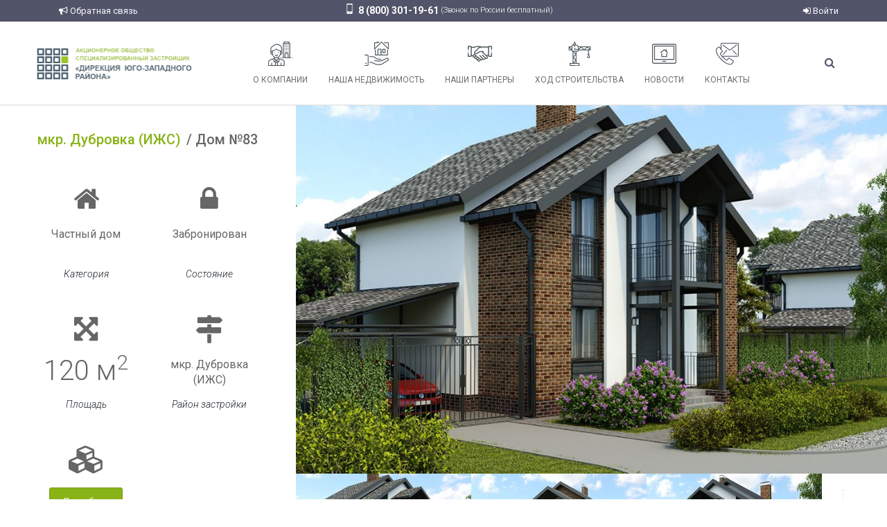

--- FILE ---
content_type: text/html; charset=utf-8
request_url: https://old.nzpro.ru/doma/10752/
body_size: 12145
content:

<!doctype html>
<html lang="ru" prefix="og: http://ogp.me/ns# article: http://ogp.me/ns/article#">
    <head>
        <meta charset="utf-8">
        <title>Дом №83</title>
        <meta property="og:title" content="Новая Жизнь" />
        <meta property="og:type" content="article" />
        <meta property="og:image" content="https://old.nzpro.ru/static/images/og-logo.png" />
        <meta name="yandex-verification" content="18883c0d51c0392c" />
        <meta name="google-site-verification" content="VvSoAo0Mz_S0uNZ4WvxGUzNIj6c9Be_PzSPtQIDwQHM" />
        
    
        
            
        
            
        
            
        
            
        
    

        <meta name="viewport" content="width=device-width,initial-scale=1">
        <link rel="shortcut icon" href="/static/images/favicon.ico" type="image/x-icon">

        <link rel="stylesheet" href="/static/CACHE/css/adace568470f.css" type="text/css" />
        
    
    
  


        
        <link type="text/css" href="/static/svg_viewer/css/styles.css" rel="stylesheet">
    

        <script type="text/javascript" src="https://cdnjs.cloudflare.com/ajax/libs/jquery/1.11.3/jquery.min.js"></script>
    </head>
    <body class="object-detail doma  house">
        
        
        
    
        <style>


.col-md-4.news-short-list-item {
    width: 25%;
}

.div_errors h2 {
    text-align: left;
}

@media (min-width: 1200px) {
  body.ex-scrld-300 .header-contacts {
    display: block;
  } 
  body.ex-scrld-300 .search-toggler a i {
    padding: 10px 0 10px 30px;
  }
}

.developer {
  padding: 25px 0 15px 0;
}

.header-contacts {
  margin-left: 0;
  padding-bottom: 0;
}

.header-contacts a {
  color: #fff;
  line-height: normal;
}

.logo_vk {
  display: inline-block;
  margin-left: 1px;
}

.logo_vk a {
  font-size: 25px;
  border-radius: 50px;
}

i.menu-icon.menu-icon-kontakty {
    background-image: url(/media/filer_public/4e/fc/4efc1819-3824-4f6f-b61c-2e58237e1351/contact.png);
    background-size: 95%;
    background-repeat: no-repeat;
    background-position: center;
}

.logo_vk a  img {
  margin-top: -4px;
}

@media (min-width: 1599px) {
  .navbar-nav.mainmenu>li {
    width: unset;
  }
}

@media (max-width: 1598px) and (min-width: 1200px) {
  .navbar-nav.mainmenu>li {
    width: unset;
  }
}

@media (min-width: 768px) {
  .mainmenu {
    float: unset;
  }

.logo_box .logotip {
max-width:230px; 
margin-top:16px;
}

  .socials {
    padding-top: 20px!important;
  }
  .navbar-nav.mainmenu .search-toggler {
    float: right;
  }
}

@media (max-width: 767px) {
.header-contacts {
    margin-top: 0;
}

.col-md-4.news-short-list-item {
    width: 100%;
}

.div-blocks .block_for_text_1, .div-blocks .block_for_text_2, .div-blocks .block_for_text_3 {
    padding: 0 20px;
}

.div-blocks .block_for_text_1 {
    padding-top: 20px;
}


.news-short-list .ex-catalog-pagination .ex-pagination {
        display: flex;
        justify-content: space-between;
        margin: 0;
        margin-top: -20px;
      }
}

@media (min-width: 768px) and (max-width: 991px) {
.news-short-list .ex-catalog-pagination .ex-pagination {
        margin: 0;
}
.header-contacts, .socials {
    display: block;
    padding-right: 0;
}

.col-md-4.news-short-list-item {
    width: 50%;
    float: left;
}
.div-blocks .block_for_text_1, .div-blocks .block_for_text_2, .div-blocks .block_for_text_3 {
    padding: 20px;
}

}

@media (max-width: 991px) {

.news-short-list .row.list-items .news-article {
    margin-top: 0;
    font-size: 10px;
    padding-left: 25px;
}
      
     .news-short-list .ex-pagination>li:first-child>span, .news-short-list .ex-pagination>li:last-child>span {
          margin-left: 0;
      }

.news-short-list .row.list-items .news-short-list-item .ex-catalog-item {
    float: left!important;
}
}

@media (max-width: 500px) {
  .div-place {
    min-height: 1020px!important;
  }
.modal .modal-content {
    width: 360px;
}

.on-sale-block .entities.ex-tiles {
    padding: 0 10px 0 15px;
}

.on-sale-block .entity-list {
    padding-top: 0;
}

.navbar-inverse.top, .news-short-list .row.list-items {
    padding-top: 15px;
}
  .b24-widget-button-position-bottom-right .b24-widget-button-popup {
    left: -220px;
  }
  .b24-widget-button-popup {
    width: 200px;
  }
}

.search-toggler a i {
  padding: 25px 0 10px 30px;
  border-left: none;
}

.nav.mainmenu>li>a {
  padding: 15px;
}

.navbar-default .nav.mainmenu>li>a {
  padding-top: 29px;
}

ul.submenu .submenu-item {
  padding: 0 7px;
}

.news-short-list .row.list-items h4 {
  height: 75px;
}

.half-col-offset {
  margin-left: 4.15%;
}

.div_smi_zastroyshchik .people .main img {
  max-width: 232px;
}

.div-footer #myModalsendmessage_link {
color: #fff;
}

.div_smi_zastroyshchik .people img {
  width: 80%;
  margin: 0 auto;
}

.ex-wrap-thumbnail.regions {
  padding-top: 80%!important;
}

.ex-wrap-thumbnail .description {
  z-index: 1;
  position: absolute;
  top: 0;
  height: 100%;
  -webkit-box-pack: center;
  -ms-flex-pack: center;
  justify-content: center;
  -webkit-box-align: center;
  -ms-flex-align: center;
  align-items: center;
  background: rgba(255,255,255,0.7);
  font-weight: bold;
  display: flex;
  display: -webkit-box;
  display: -ms-flexbox;
}

.ex-wrap-thumbnail .description a{
  color: black;
}

#myModalexamination_announce_link {
  display: none;
}
</style>



<div class="info nav-placeholder">

</div>
<div class="info navbar navbar-inverse top navbar-fixed-top">

    	
<div class="info container">

    	
<div class="row">
    
        
 
<div class="col-xs-12 col-xs-offset-0 col-sm-3 col-md-3 col-md-offset-0 hidden-xs">
    
        
<div class="info nav navbar-nav navbar-left">

    	

<ul class="nav navbar-nav">
    <li class="dropdown">
        
            <a href="#" class="modal_link" data-toggle="modal" id="myModalsendmessage_link" data-target="#myModalsendmessage"><span class="icon fa fa-bullhorn" aria-hidden="true"></span>&nbsp;Обратная связь</a>
        
    </li>
</ul>


</div>
    
</div>

    
        
 
<div class="col-xs-12 col-xs-offset-0 col-sm-6 col-md-6 col-md-offset-0">
    
        <div style="padding-top: 3px; display: flex; flex-wrap: wrap; justify-content: center;">
<div><i class="top-icon top-icon-mobile"></i><span class="top-large-capture">8&nbsp;(800)&nbsp;301-19-61</span></div>
<div><span class="top-small-capture" style="line-height: 23px;">  (Звонок по&nbsp;России бесплатный)</span></div>

</div>
    
</div>

    
        
 
<div class="col-xs-12 col-xs-offset-0 col-sm-3 col-md-3 col-md-offset-0">
    
        
<div class="info nav navbar-nav navbar-right">

    	


    <ul class="nav navbar-nav">
        <li class="dropdown">
            <a href="#" class="menu" data-toggle="modal" data-target="#authModal" title="Войти"><span class="icon fa fa-sign-in" aria-hidden="true"></span> Войти</a>
        </li>
    </ul>
    <div id="authModal" class="modal modal-md fade" tabindex="-1" role="dialog">
        <div class="modal-dialog" role="document">
            <div class="modal-content">
                <div class="modal-header">
                    <button type="button" class="close" data-dismiss="modal" aria-label="Закрыть"><span aria-hidden="true">&times;</span></button>
                    <h4 class="modal-title">Авторизация</h4>
                </div>
                




    <div class="auth-form ">
        <form data-edw-auth-form name="auth_form" action="RELOAD_PAGE">
            <div class="panel panel-default">
                <div class="hidden">
                    
                </div>

                <div class="panel-body custom-form">
                    
	
                        <div data-message class="hidden">
                            <span class="message"></span>
                        </div>
                    
    
    
    
    
    

    <div class="form-group has-feedback">
        <input class="form-control" type="email" id="id_username" name="username" placeholder="Адрес электронной почты">
        <span class="errors help-block"></span>
    </div>

    <div class="form-group has-feedback">
        <input class="form-control" type="password" id="id_password" name="password" placeholder="Пароль">
        <a href="/vosstanovlenie-parolya/" class="repair-password" title="Восстановление пароля">Забыли пароль?</a>
        <span class="errors help-block"></span>
    </div>

    <a data-action-type="send" data-action-url="/edw/auth/login/" class="btn btn-primary">Войти</a>

                </div>
                <div class="panel-footer">
                    
	<p class="text-center mini">
		


    Нет аккаунта? <a href="/registration/" title="Регистрация">Регистрация</a>

	</p>

                </div>
            </div>
        </form>
    </div>

            </div>
        </div>
    </div>



</div>
    
</div>

    
</div>


</div>

</div>
<div class="info container top-menu navbar-fixed-top">

    	
<div class="row">
    
        
 
<div class="col-sm-3 col-md-3 col-lg-3">
    
        
<div class="row">
    <div class="col-xs-2 hidden-lg hidden-md hidden-sm mmenu-widget">
        <div class="mmenu-block">
            <button class="round-toggle navbar-toggle menu-collapse-btn collapsed" data-toggle="collapse" data-target=".mmenu-collapse"> <span class="icon-bar"></span> <span class="icon-bar"></span> <span class="icon-bar"></span> </button>
        </div>
    </div>

    <div class="col-md-12 col-sm-12 col-xs-8 logo_box">
        <div class="logotip" style="text-align: left;">
            <a href="/" title="Новая жизнь">
                <img src="/media/filer_public/f8/9a/f89a5eb7-2bf1-44cd-b8e9-b8d09c1eb762/index.png" srcset="/media/filer_public/f8/9a/f89a5eb7-2bf1-44cd-b8e9-b8d09c1eb762/index.png 2x" alt="логотип" title="Перейти на главную" >
            </a>
           
        </div>
    </div>

     <div class="col-xs-2 hidden-lg hidden-md hidden-sm mmenu-search">
        <ul><li class="search-toggler"><a href="#" data-selector="nav a" style="outline: none; cursor: inherit;"><i class="fa fa-search"></i></a></li></ul>
    </div>

</div>
    
</div>

    
        
 
<div class="col-sm-9 col-md-9 col-lg-9 menu_col">
    
        
<div class="row">
    
        
 
<div class="col-sm-12 col-md-12">
    
        

<div class="navbar-default" id="mainmenu">
    
<div class="navbar-collapse collapse mmenu-collapse">
    <ul class="nav navbar-nav mainmenu text-center">
        
              <li class="">
                    <a href="/o-nas/informaciya-o-zastrojshike/">
                        <i class="menu-icon menu-icon-o-nas"></i>
                        О компании
                    </a>
              
                    
                    
              
              </li>
        
              <li class="">
                    <a href="/nasha-nedvizhimost/kvartiry-v-prodazhe/">
                        <i class="menu-icon menu-icon-nasha-nedvizhimost"></i>
                        Наша недвижимость
                    </a>
              
                    
                    
              
              </li>
        
              <li class="">
                    <a href="/nashi-partnery/">
                        <i class="menu-icon menu-icon-nashi-partnery"></i>
                        Наши партнеры
                    </a>
              
              </li>
        
              <li class="">
                    <a href="/nasha-strojka/">
                        <i class="menu-icon menu-icon-nasha-strojka"></i>
                        Ход строительства
                    </a>
              
              </li>
        
              <li class="">
                    <a href="/novosti/">
                        <i class="menu-icon menu-icon-novosti"></i>
                        Новости
                    </a>
              
              </li>
        
              <li class="">
                    <a href="/kontakty/">
                        <i class="menu-icon menu-icon-kontakty"></i>
                        Контакты
                    </a>
              
              </li>
        
        <li class="search-toggler hidden-xs"><a href="#"><i class="fa fa-search"></i></a></li>
    </ul>
</div>


<div class="search-full text-right">
    <div class="searchInputBox pull-right">
        <form itemprop="potentialAction" itemscope itemtype="http://schema.org/SearchAction" id="search_form" class="form-search" method="get" action="/search/">
            <meta itemprop="target" content="http:///search/haystacksearch/?q={q}"/>
            <div class="inner-search">
                <input autocomplete="off" type="search" name="q" placeholder="Поиск" class="search-input">
                <a id="search-button" title="Искать" class="btn-nobg search-btn"> <i class="fa fa-search"> </i> </a>
                <a class="pull-right search-close"><i class=" fa fa-times-circle"></i></a>
            </div>
        </form>
    </div>
    <div class="ac-results" style="display: none"></div>
</div>
    
<div class="clearfix"></div>
     
        
        
     

</div>
    
</div>

    
        
 
<div class="col-sm-12 col-md-2 no-padding text-right hidden">
    
        <div class="header-contacts"><p>
    <a href="mailto:info@nzpro.ru">
        <i class="top-icon fa fa-envelope"></i>
        <span class="top-normal-capture">info@nzpro.ru</span><br />
    </a>
    <a href="/kontakty/"> 
        <i class="top-icon fa fa-map-marker" aria-hidden="true" style="margin-left: 18px;"></i>
        <span>г.&nbsp;Белгород, ул.&nbsp;Каштановая, 6</span>
    </a></p>
</div>
    
        
<div class="socials">
<div class="logo_vk"><a href="https://vk.com/nzproru" target="_blank"><img src="/static/images/vk.png" alt="vk"/></a></div>
<div class="logo_vk"><a href="https://ok.ru/group/54239980945623" target="_blank"><img src="/static/images/ok.png" alt="fb"/></a></div>
<div class="logo_vk"><a href="https://www.facebook.com/info.nzpro/" target="_blank"><img src="/static/images/fb.png" alt=""/></a></div>
<div class="logo_vk"><a href="https://www.instagram.com/nzpro.ru/" target="_blank"><img src="/static/images/instagram.png" alt=""/></a></div>
<div class="logo_vk"><a href="https://www.youtube.com/channel/UCm1-V2F_kDmK-lw5hIER7jQ/featured?view_as=subscriber" target="_blank"><img src="/static/images/youtube.png" alt=""/></a></div>
</div>
    
</div>

    
</div>

    
</div>

    
</div>


</div>
    

        

    <div class="container-fluid intro">
        <div class="row">
            <div class="col-sm-12 col-md-4">
                
    <h1 class="entity-header"><a href="/rajony/8821/" title="мкр. Дубровка (ИЖС)">мкр. Дубровка (ИЖС)</a><span>Дом №83</span></h1>

                
                    <div class="clearfix">
                        <ul class="characteristics">
                            
                                
                                    
                                        <li name="house-category">
                                            <i class="fa hide-in-ribbon fa-home rdm-30"></i>

                                            
                                                <span class="value">Частный дом</span>
                                            
                                            <span class="name">Категория</span>
                                        </li>
                                    
                                
                            
                                
                                    
                                        <li name="state">
                                            <i class="fa fa-lock orange"></i>

                                            
                                                <span class="value">Забронирован</span>
                                            
                                            <span class="name">Состояние</span>
                                        </li>
                                    
                                
                            
                                
                                    
                                        <li name="area">
                                            <i class="fa digit fa-arrows-alt"></i>

                                            
                                                <span class="value">120 м<sup>2</sup></span>
                                            
                                            <span class="name">Площадь</span>
                                        </li>
                                    
                                
                            
                                
                                    
                                        <li name="development-area">
                                            <i class="fa fa-map-signs"></i>

                                            
                                                <span class="value">мкр. Дубровка (ИЖС)</span>
                                            
                                            <span class="name">Район застройки</span>
                                        </li>
                                    
                                
                            
                            
    
        
        <script>
var _key = "_global_singleton_instance",
    instance = window[_key];
!instance && (instance = window[_key] = {});
            instance.initial_entities = instance.initial_entities || {};
            instance.initial_entities[30] = {"count": 7, "limit": 12, "offset": 0, "next": null, "is_paginated": false, "results": {"meta": {"data_mart": {"id": 30, "name": "Дополнительные опции", "parent_id": null, "slug": "house-additional-options", "path": "house-additional-options", "active": true, "description": "", "data_mart_model": "datamart", "data_mart_url": "https://old.nzpro.ru/edw/api/data-marts/30/", "is_leaf": true, "short_description": "", "ordering_modes": {"utilityroom__slug": "По алфавиту", "utilityroom__created_at": "По дате"}, "view_components": {"tile": "Плитка"}, "rel": ["78f"], "limit": 12, "media": "<!-- no such template: `newlife/data_marts/detail-datamart-media.html` -->", "created_at": "2019-12-09T15:05:38.981132Z", "updated_at": "2019-12-18T13:35:03.364203Z", "ordering": "utilityroom__slug", "view_component": "tile", "view_class": "data-related", "system_flags": 15, "lft": 1, "rght": 2, "tree_id": 14, "level": 0, "polymorphic_ctype": 36, "parent": null, "_relations": [78], "terms": [724, 732, 881, 882, 876, 877, 878, 879, 880, 129, 94]}, "terms_ids": [], "subj_ids": [10752], "ordering": "utilityroom__slug", "view_component": "tile", "aggregation": null, "group_by": [], "alike": null, "potential_terms_ids": [874, 876, 877, 878, 879, 880, 881, 50, 724, 725, 726, 727, 729, 732, 882], "real_terms_ids": [874, 876, 877, 878, 879, 880, 881, 50, 724, 725, 726, 727, 729, 732, 882], "extra": null}, "objects": [{"id": 12269, "entity_name": "Теплый пол", "entity_url": "https://old.nzpro.ru/edw/api/entities/12269/", "entity_model": "utilityroom", "short_characteristics": [{"name": "Район застройки", "path": "development-area", "values": ["мкр. Дубровка (ИЖС)"], "view_class": ["fa-map-signs"]}], "short_marks": [{"name": "Состояние", "path": "entity/utilityroom_wrapper/state/sostoyanie", "values": ["Забронировано"], "view_class": ["orange"]}], "media": "<div class=\"ex-wrap-thumbnail\" style=\"padding-top: 100%;\"><a href=\"/podsobnye-pomesheniya/12269/\" style=\"padding-top: 19%;\"><img src=\"/media/filer_public_thumbnails/filer_public/a3/e2/a3e22c87-bb29-4ad1-8862-8352f5952b62/teplyi_pol_3.jpg__500x500_q85_autocrop_replace_alpha-%23ffffff_subsampling-2_upscale-True.jpg\"  data-original-src=\"filer_public/a3/e2/a3e22c87-bb29-4ad1-8862-8352f5952b62/teplyi_pol_3.jpg\" alt=\"Теплый пол\"></a></div>", "extra": {"url": "/podsobnye-pomesheniya/12269/", "category": 1}}, {"id": 12270, "entity_name": "Навес", "entity_url": "https://old.nzpro.ru/edw/api/entities/12270/", "entity_model": "utilityroom", "short_characteristics": [{"name": "Район застройки", "path": "development-area", "values": ["мкр. Дубровка (ИЖС)"], "view_class": ["fa-map-signs"]}], "short_marks": [{"name": "Состояние", "path": "entity/utilityroom_wrapper/state/sostoyanie", "values": ["Бронирование"], "view_class": ["lightgreen"]}], "media": "<div class=\"ex-wrap-thumbnail\" style=\"padding-top: 100%;\"><a href=\"/podsobnye-pomesheniya/12270/\" style=\"padding-top: 19%;\"><img src=\"/media/filer_public_thumbnails/filer_public/cd/c4/cdc475e3-76fd-44b8-9b22-a280b9eeaced/garazh_31.jpg__500x500_q85_autocrop_replace_alpha-%23ffffff_subsampling-2_upscale-True.jpg\"  data-original-src=\"filer_public/cd/c4/cdc475e3-76fd-44b8-9b22-a280b9eeaced/garazh_31.jpg\" alt=\"Навес\"></a></div>", "extra": {"url": "/podsobnye-pomesheniya/12270/", "category": 2}}, {"id": 12271, "entity_name": "Хозпостройка с баней", "entity_url": "https://old.nzpro.ru/edw/api/entities/12271/", "entity_model": "utilityroom", "short_characteristics": [{"name": "Район застройки", "path": "development-area", "values": ["мкр. Дубровка (ИЖС)"], "view_class": ["fa-map-signs"]}], "short_marks": [{"name": "Состояние", "path": "entity/utilityroom_wrapper/state/sostoyanie", "values": ["Бронирование"], "view_class": ["lightgreen"]}], "media": "<div class=\"ex-wrap-thumbnail\" style=\"padding-top: 100%;\"><a href=\"/podsobnye-pomesheniya/12271/\" style=\"padding-top: 19%;\"><img src=\"/media/filer_public_thumbnails/filer_public/c2/70/c270fb63-6c1d-47bf-8e9a-7efd0a1749cb/postroika_na_uchastke_3.jpg__500x500_q85_autocrop_replace_alpha-%23ffffff_subsampling-2_upscale-True.jpg\"  data-original-src=\"filer_public/c2/70/c270fb63-6c1d-47bf-8e9a-7efd0a1749cb/postroika_na_uchastke_3.jpg\" alt=\"Хозпостройка с баней\"></a></div>", "extra": {"url": "/podsobnye-pomesheniya/12271/", "category": 3}}, {"id": 12272, "entity_name": "Озеленение без хозпостройки", "entity_url": "https://old.nzpro.ru/edw/api/entities/12272/", "entity_model": "utilityroom", "short_characteristics": [{"name": "Район застройки", "path": "development-area", "values": ["мкр. Дубровка (ИЖС)"], "view_class": ["fa-map-signs"]}], "short_marks": [{"name": "Состояние", "path": "entity/utilityroom_wrapper/state/sostoyanie", "values": ["Бронирование"], "view_class": ["lightgreen"]}], "media": "<div class=\"ex-wrap-thumbnail\" style=\"padding-top: 100%;\"><a href=\"/podsobnye-pomesheniya/12272/\" style=\"padding-top: 19%;\"><img src=\"/media/filer_public_thumbnails/filer_public/27/b5/27b5b427-4616-404d-9dee-47176da14596/ozelenenie_3.jpg__500x500_q85_autocrop_replace_alpha-%23ffffff_subsampling-2_upscale-True.jpg\"  data-original-src=\"filer_public/27/b5/27b5b427-4616-404d-9dee-47176da14596/ozelenenie_3.jpg\" alt=\"Озеленение без хозпостройки\"></a></div>", "extra": {"url": "/podsobnye-pomesheniya/12272/", "category": 4}}, {"id": 12273, "entity_name": "Озеленение с хозпостройкой", "entity_url": "https://old.nzpro.ru/edw/api/entities/12273/", "entity_model": "utilityroom", "short_characteristics": [{"name": "Район застройки", "path": "development-area", "values": ["мкр. Дубровка (ИЖС)"], "view_class": ["fa-map-signs"]}], "short_marks": [{"name": "Состояние", "path": "entity/utilityroom_wrapper/state/sostoyanie", "values": ["Бронирование"], "view_class": ["lightgreen"]}], "media": "<div class=\"ex-wrap-thumbnail\" style=\"padding-top: 100%;\"><a href=\"/podsobnye-pomesheniya/12273/\" style=\"padding-top: 19%;\"><img src=\"/media/filer_public_thumbnails/filer_public/de/a4/dea4ecbb-49bf-46cc-8121-3a6af0e0ad8d/ozelenenie_s_postroikoi_3.jpg__500x500_q85_autocrop_replace_alpha-%23ffffff_subsampling-2_upscale-True.jpg\"  data-original-src=\"filer_public/de/a4/dea4ecbb-49bf-46cc-8121-3a6af0e0ad8d/ozelenenie_s_postroikoi_3.jpg\" alt=\"Озеленение с хозпостройкой\"></a></div>", "extra": {"url": "/podsobnye-pomesheniya/12273/", "category": 5}}, {"id": 12608, "entity_name": "Плиточное покрытие", "entity_url": "https://old.nzpro.ru/edw/api/entities/12608/", "entity_model": "utilityroom", "short_characteristics": [{"name": "Район застройки", "path": "development-area", "values": ["мкр. Дубровка (ИЖС)"], "view_class": ["fa-map-signs"]}], "short_marks": [{"name": "Состояние", "path": "entity/utilityroom_wrapper/state/sostoyanie", "values": ["Бронирование"], "view_class": ["lightgreen"]}], "media": "<div class=\"ex-wrap-thumbnail\" style=\"padding-top: 100%;\"><a href=\"/podsobnye-pomesheniya/12608/\" style=\"padding-top: 19%;\"><img src=\"/media/filer_public_thumbnails/filer_public/4e/6c/4e6cc7c4-9561-4f8f-a915-2f1ca97bf1ea/plitka_s_bez_postroiki.jpg__500x500_q85_autocrop_replace_alpha-%23ffffff_subsampling-2_upscale-True.jpg\"  data-original-src=\"filer_public/4e/6c/4e6cc7c4-9561-4f8f-a915-2f1ca97bf1ea/plitka_s_bez_postroiki.jpg\" alt=\"Плиточное покрытие\"></a></div>", "extra": {"url": "/podsobnye-pomesheniya/12608/", "category": 6}}, {"id": 12746, "entity_name": "Плиточное покрытие с хозпостройкой", "entity_url": "https://old.nzpro.ru/edw/api/entities/12746/", "entity_model": "utilityroom", "short_characteristics": [{"name": "Район застройки", "path": "development-area", "values": ["мкр. Дубровка (ИЖС)"], "view_class": ["fa-map-signs"]}], "short_marks": [{"name": "Состояние", "path": "entity/utilityroom_wrapper/state/sostoyanie", "values": ["Бронирование"], "view_class": ["lightgreen"]}], "media": "<div class=\"ex-wrap-thumbnail\" style=\"padding-top: 100%;\"><a href=\"/podsobnye-pomesheniya/12746/\" style=\"padding-top: 19%;\"><img src=\"/media/filer_public_thumbnails/filer_public/3c/70/3c700958-2247-4be9-891b-6da0b46c7e38/plitka_s_postroikoi.jpg__500x500_q85_autocrop_replace_alpha-%23ffffff_subsampling-2_upscale-True.jpg\"  data-original-src=\"filer_public/3c/70/3c700958-2247-4be9-891b-6da0b46c7e38/plitka_s_postroikoi.jpg\" alt=\"Плиточное покрытие с хозпостройкой\"></a></div>", "extra": {"url": "/podsobnye-pomesheniya/12746/", "category": 7}}]}, "previous": null};
        </script>

        
            
                <li>
                    <i class="fa fa-cubes"></i>
                    <a type="button" class="btn btn-primary btn-sm" href="#rdm-30">Подробнее</a>
                    <span class="name">Дополнительные опции</span>
                </li>
            
        
    
    

                            <!--li class="commercial">
                                <span class="value"><a href="/kommercheskaya-nedvizhimost/">Коммерческая недвижимость</a></span>
                            </li-->
                        </ul>
                    </div>
                
            </div>

            <div class="col-sm-12 col-md-8 media">
                
                    <div id="photo-slider" class="flexslider"><ul class="slides"><li><img src="/media/filer_public_thumbnails/filer_public/0a/ad/0aade239-4c6f-43b4-af70-3769bdf90854/2-aa1.jpg__1000x625_q85_crop_subsampling-2_upscale.jpg" alt=". Изображение: 2-aа1.jpg" class="img-responsive"></li><li><img src="/media/filer_public_thumbnails/filer_public/ed/62/ed62f3ad-7c15-4b14-8d9a-b2f437b72dd3/1-aa3_3.jpg__1000x625_q85_crop_subsampling-2_upscale.jpg" alt=". Изображение: 1-aа3_3.jpg" class="img-responsive"></li><li><img src="/media/filer_public_thumbnails/filer_public/6b/5e/6b5e8b01-872e-4de4-b0d2-426751758c41/3-aa2_2.jpg__1000x625_q85_crop_subsampling-2_upscale.jpg" alt=". Изображение: 3-aа2_2.jpg" class="img-responsive"></li><li><img src="/media/filer_public_thumbnails/filer_public/f1/4f/f14ff3ae-ca4a-4deb-8eaa-c90104ac44f1/1_dom_120m2-1_2-3.jpg__1000x625_q85_crop_subsampling-2_upscale.jpg" alt=". Изображение: 1 Дом 120м2-1_2-3.jpg" class="img-responsive"></li><li><img src="/media/filer_public_thumbnails/filer_public/fe/da/feda8949-febc-4d66-88ae-02d104298a46/1_dom_120m2-2_2.jpg__1000x625_q85_crop_subsampling-2_upscale.jpg" alt=". Изображение: 1 Дом 120м2-2_2.jpg" class="img-responsive"></li></ul></div><div id="photo-carousel" class="flexslider"><ul class="slides"><li><img src="/media/filer_public_thumbnails/filer_public/0a/ad/0aade239-4c6f-43b4-af70-3769bdf90854/2-aa1.jpg__253x160_q85_crop_subsampling-2_upscale.jpg" alt=". Изображение: 2-aа1.jpg" class="img-responsive"></li><li><img src="/media/filer_public_thumbnails/filer_public/ed/62/ed62f3ad-7c15-4b14-8d9a-b2f437b72dd3/1-aa3_3.jpg__253x160_q85_crop_subsampling-2_upscale.jpg" alt=". Изображение: 1-aа3_3.jpg" class="img-responsive"></li><li><img src="/media/filer_public_thumbnails/filer_public/6b/5e/6b5e8b01-872e-4de4-b0d2-426751758c41/3-aa2_2.jpg__253x160_q85_crop_subsampling-2_upscale.jpg" alt=". Изображение: 3-aа2_2.jpg" class="img-responsive"></li><li><img src="/media/filer_public_thumbnails/filer_public/f1/4f/f14ff3ae-ca4a-4deb-8eaa-c90104ac44f1/1_dom_120m2-1_2-3.jpg__253x160_q85_crop_subsampling-2_upscale.jpg" alt=". Изображение: 1 Дом 120м2-1_2-3.jpg" class="img-responsive"></li><li><img src="/media/filer_public_thumbnails/filer_public/fe/da/feda8949-febc-4d66-88ae-02d104298a46/1_dom_120m2-2_2.jpg__253x160_q85_crop_subsampling-2_upscale.jpg" alt=". Изображение: 1 Дом 120м2-2_2.jpg" class="img-responsive"></li></ul></div>
                
            </div>
        </div>
        <div class="row">
            <div class="col-md-12">
                

    
    
            <div class="book">
                
                    <div class="alert alert-danger message">Этот дом уже забронирован</div>
                
            </div>
    


            </div>
        </div>
    </div>

    
        
    

    
    



    
    
        
            
                <div class="container-fluid related-datamart ex-data-mart-container">
                    <div class="row">
                        <div class="col-sm-12 col-md-10 col-md-offset-1">
                            <div class="related-data-marts">
                                
                                   <!-- start of edw -->
                                    <div class="ex-data-mart-container">
                                        
                                            <div id="rdm-30" class="related-title data-related">
                                                <span><i class="fa fa-th-list" aria-hidden="true"></i>Дополнительные опции</span>
                                            </div>
                                        
                                        <div class="ex-data-mart ex-catalog-grid-4-col data-related"
                                            data-selected-entry-point-id="30"
                                            data-entry-points='
                                                {"30": {"template_name": "related", "store-alias": "house-additional-options", "data-mart-name": "\u0414\u043e\u043f\u043e\u043b\u043d\u0438\u0442\u0435\u043b\u044c\u043d\u044b\u0435 \u043e\u043f\u0446\u0438\u0438", "request_params": ["subj=10752"]}}
                                            '>
                                        </div>
                                    </div>
                                    <!-- end of edw -->
                                
                            </div>
                        </div>
                    </div>
                </div>
            
        

    


    
  




        
    
        
<div class="info div-footer">

    	
<div class="info div_footer_center">

    	
<div class="info footer_center container">

    	
<div class="row">
    
        
 
<div class="col-xs-12 col-sm-12 col-md-4 col-lg-4">
    
        
<div class="row">
    
        
 
<div class="col-xs-3 col-sm-3 col-md-3 col-lg-3 footer_col_img">
    
        





<img
                    
                        src="/media/filer_public/ff/df/ffdf094b-b1f6-4afa-9d20-87ce411d377f/gerb.jpg"
                    
                    alt=""
                    
                    
                        class="img-responsive"
                    
                    
                >


    
</div>

    
        
 
<div class="col-xs-9 col-sm-9 col-md-9 col-lg-9 footer_col_text">
    
        <p><a href="http://belgorodstroy.ru/">Департамент строительства и транспорта Белгородской области</a> — куратор проекта</p>
    
</div>

    
</div>

    
</div>

    
        
 
<div class="col-xs-12 col-sm-12 col-md-4 col-lg-4">
    
        
<div class="row">
    
        
 
<div class="col-xs-3 col-sm-3 col-md-3 col-lg-3 footer_col_img">
    
        





<img
                    
                        src="/media/filer_public/0e/74/0e745124-af1b-4557-be54-eadebfced27f/2_nzhpng__1170x0_q85_subsampling-2_upscale.jpg"
                    
                    alt=""
                    
                    
                        class="img-responsive"
                    
                    
                >


    
</div>

    
        
 
<div class="col-xs-9 col-sm-9 col-md-9 col-lg-9 footer_col_text">
    
        <p><a href="https://nzpro.ru/zhilishnyj-nakopitelnyj-kooperativ">Жилищный накопительный кооператив</a></p>
    
</div>

    
</div>

    
</div>

    
        
 
<div class="col-xs-12 col-sm-12 col-md-4 col-lg-4">
    
        
<div class="row">
    
        
 
<div class="col-xs-3 col-sm-3 col-md-3 col-lg-3 footer_col_img">
    
        





<img
                    
                        src="/media/filer_public/b3/db/b3db61e6-5bdb-4423-ae0d-42396614aec8/2_nzhpng__1170x0_q85_subsampling-2_upscale.jpg"
                    
                    alt=""
                    
                    
                        class="img-responsive"
                    
                    
                >


    
</div>

    
        
 
<div class="col-xs-9 col-sm-9 col-md-9 col-lg-9 footer_col_text">
    
        <p><a href="https://nzpro.ru/kreditno-potrebitelskij-kooperativ/">Кредитный потребительский кооператив</a></p>
    
</div>

    
</div>

    
</div>

    
</div>


</div>

</div>

    	
<div class="info div_footer_bottom">

    	
<div class="info footer_bottom container">

    	
<div class="row">
    
        
 
<div class="col-xs-12 col-sm-6 col-md-2 col-lg-2">
    
        <p>&copy; 2025&nbsp;- Новая жизнь.<br> Все права защищены.</p>
    
</div>

    
        
 
<div class="col-xs-12 col-xs-offset-0 col-sm-6 col-sm-offset-0 col-md-3 col-md-offset-0 col-lg-3 col-lg-offset-0">
    
        <p style="padding-bottom: 0;"><a href="/pravila-obrabotki-personalnyh-dannyh/"
   
    
    
    
    >Правила обработки персональных данных</a></p>
    
        <p style="padding-top: 0;"><a href="https://nzpro.ru/o-nas/dokumenty/">Документы</a></p>
    
</div>

    
        
 
<div class="col-xs-12 col-sm-6 col-md-3 col-lg-3">
    
        <div class="header-contacts"><p>
    <a href="mailto:info@nzpro.ru">
        <i class="top-icon fa fa-envelope"></i>
        <span class="top-normal-capture">info@nzpro.ru</span><br />
    </a>
    <a href="/kontakty/"> 
        <i class="top-icon fa fa-map-marker" aria-hidden="true" style="margin-left: 18px;"></i>
        <span>г.&nbsp;Белгород, ул.&nbsp;Каштановая, 6</span>
    </a></p>
</div>
    
</div>

    
        
 
<div class="col-xs-12 col-xs-offset-0 col-sm-6 col-sm-offset-0 col-md-2 col-md-offset-0 col-lg-2 col-lg-offset-0">
    
        
<div class="info nav navbar-nav navbar-left visible-xs text-center">

    	

<ul class="nav navbar-nav">
    <li class="dropdown">
        
            <a href="#" class="modal_link" data-toggle="modal" id="myModalsendmessage_link" data-target="#myModalsendmessage"><span class="icon fa fa-bullhorn" aria-hidden="true"></span>&nbsp;Обратная связь</a>
        
    </li>
</ul>


</div>
    
        
<div class="socials">
<div class="logo_vk"><a href="https://vk.com/nzproru" target="_blank"><img src="/static/images/vk.png" alt="vk"/></a></div>
<div class="logo_vk"><a href="https://ok.ru/group/54239980945623" target="_blank"><img src="/static/images/ok.png" alt="fb"/></a></div>
<div class="logo_vk"><a href="https://www.facebook.com/info.nzpro/" target="_blank"><img src="/static/images/fb.png" alt=""/></a></div>
<div class="logo_vk"><a href="https://www.instagram.com/nzpro.ru/" target="_blank"><img src="/static/images/instagram.png" alt=""/></a></div>
<div class="logo_vk"><a href="https://www.youtube.com/channel/UCm1-V2F_kDmK-lw5hIER7jQ/featured?view_as=subscriber" target="_blank"><img src="/static/images/youtube.png" alt=""/></a></div>
</div>
    
</div>

    
        
 
<div class="col-xs-12 col-sm-6 col-md-2 col-lg-2 developer">
    
        <a href="http://infolabs.ru" title="INFOLABS - Лаборатории Информационных Технологий" class="develop-logo"><span class="develop-link">Сделано в </span><img src="/static/images/logo-il.png" alt="INFOLABS - Лаборатории Информационных Технологий">
</a>
    
</div>

    
</div>


</div>

</div>

    	


    <!-- Modal -->
    <div class="modal fade" id="myModalcallback" tabindex="-1" role="dialog" aria-labelledby="myModalcallbackLabel" aria-hidden="true">
        <div class="modal-dialog">
            <div class="modal-content">
                
                    <div class="modal-header">
                        <button type="button" class="close" data-dismiss="modal" aria-hidden="true">&times;</button>
                        <h4 class="modal-title" id="myModalcallbackLabel">Заказ обратного звонка</h4>
                    </div>
                
                <form class="form-horizontal designer_form" role="form" name="callback" id="id_callback" action="/form_designer/callback/" method="POST" enctype="multipart/form-data">
                    <div data-message class="hidden"><span class="message"></span></div>
                    <div class="modal-body form-body" id="form-body">
                        
                            
                                
                                    
                                        <div class="form-group has-feedback">
                                            <div class="col-sm-12">
                                                
                                                    <input class="form-control" name="_x_amen" placeholder="Ваше имя" type="text" required="required">
                                                    
                                                        <span class="glyphicon form-control-feedback"></span>
                                                    
                                                
                                                
                                            </div>
                                        </div>
                                    
                                
                            
                        
                            
                                
                                    
                                        <div class="form-group has-feedback">
                                            <div class="col-sm-12">
                                                
                                                    <input class="form-control" name="_x_honep" placeholder="Телефон" type="text" required="required">
                                                    
                                                        <span class="glyphicon form-control-feedback"></span>
                                                    
                                                
                                                
                                            </div>
                                        </div>
                                    
                                
                            
                        
                            
                        
                        <div class="text-right">
                            <input type="submit" class="btn btn-success" value="Заказать звонок">
                        </div>
                    </div>
                    
                        <input id="id_submit__callback" name="submit__callback" type="hidden" value="1" />
                    
                    <input type='hidden' name='csrfmiddlewaretoken' value='03v3GXNA3jI9KRiksZoyAy5ANFkxGNqc' />
                </form>
            </div>
        </div>
    </div><!-- /.modal -->
    
    




    	


    <!-- Modal -->
    <div class="modal fade" id="myModalsendmessage" tabindex="-1" role="dialog" aria-labelledby="myModalsendmessageLabel" aria-hidden="true">
        <div class="modal-dialog">
            <div class="modal-content">
                
                    <div class="modal-header">
                        <button type="button" class="close" data-dismiss="modal" aria-hidden="true">&times;</button>
                        <h4 class="modal-title" id="myModalsendmessageLabel">Обратная связь</h4>
                    </div>
                
                <form class="form-horizontal designer_form" role="form" name="sendmessage" id="id_sendmessage" action="/form_designer/h/7b8345f77bef0099823b61917c992763/" method="POST" enctype="multipart/form-data">
                    <div data-message class="hidden"><span class="message"></span></div>
                    <div class="modal-body form-body" id="form-body">
                        
                            
                                
                                    
                                        <div class="form-group has-feedback">
                                            <div class="col-sm-12">
                                                
                                                    <input class="form-control" name="_x_amen" placeholder="Ваше имя" type="text" required="required">
                                                    
                                                        <span class="glyphicon form-control-feedback"></span>
                                                    
                                                
                                                
                                            </div>
                                        </div>
                                    
                                
                            
                        
                            
                                
                                    
                                        <div class="form-group has-feedback">
                                            <div class="col-sm-12">
                                                
                                                    <input class="form-control" name="_x_maile" placeholder="Электронная почта" type="email" required="required">
                                                    
                                                        <span class="glyphicon form-control-feedback"></span>
                                                    
                                                
                                                
                                            </div>
                                        </div>
                                    
                                
                            
                        
                            
                                
                                    
                                        <div class="form-group has-feedback">
                                            <div class="col-sm-12">
                                                
                                                    <textarea class="form-control" placeholder="Сообщение" rows="10" id="id_message" name="_x_essagem" required="required"></textarea>
                                                
                                                
                                            </div>
                                        </div>
                                    
                                
                            
                        
                            
                        
                        <div class="text-right">
                            <input type="submit" class="btn btn-success" value="Отправить">
                        </div>
                    </div>
                    
                        <input id="id_submit__sendmessage" name="submit__sendmessage" type="hidden" value="1" />
                    
                    <input type='hidden' name='csrfmiddlewaretoken' value='03v3GXNA3jI9KRiksZoyAy5ANFkxGNqc' />
                </form>
            </div>
        </div>
    </div><!-- /.modal -->
    
    




</div><!-- Yandex.Metrika counter -->
<script type="text/javascript">
    (function (d, w, c) {
        (w[c] = w[c] || []).push(function() {
            try {
                w.yaCounter43276894 = new Ya.Metrika({
                    id:43276894,
                    clickmap:true,
                    trackLinks:true,
                    accurateTrackBounce:true,
                    webvisor:true
                });
            } catch(e) { }
        });

        var n = d.getElementsByTagName("script")[0],
            s = d.createElement("script"),
            f = function () { n.parentNode.insertBefore(s, n); };
        s.type = "text/javascript";
        s.async = true;
        s.src = "https://mc.yandex.ru/metrika/watch.js";

        if (w.opera == "[object Opera]") {
            d.addEventListener("DOMContentLoaded", f, false);
        } else { f(); }
    })(document, window, "yandex_metrika_callbacks");
</script>
<noscript><div><img src="https://mc.yandex.ru/watch/43276894" style="position:absolute; left:-9999px;" alt="" /></div></noscript>
<!-- /Yandex.Metrika counter --><!-- Rating Mail.ru counter -->
<script type="text/javascript">
var _tmr = window._tmr || (window._tmr = []);
_tmr.push({id: "3152915", type: "pageView", start: (new Date()).getTime()});
(function (d, w, id) {
  if (d.getElementById(id)) return;
  var ts = d.createElement("script"); ts.type = "text/javascript"; ts.async = true; ts.id = id;
  ts.src = "https://top-fwz1.mail.ru/js/code.js";
  var f = function () {var s = d.getElementsByTagName("script")[0]; s.parentNode.insertBefore(ts, s);};
  if (w.opera == "[object Opera]") { d.addEventListener("DOMContentLoaded", f, false); } else { f(); }
})(document, window, "topmailru-code");
</script><noscript><div>
<img src="https://top-fwz1.mail.ru/counter?id=3152915;js=na" style="border:0;position:absolute;left:-9999px;" alt="Top.Mail.Ru" />
</div></noscript>
<!-- //Rating Mail.ru counter --><script type="text/javascript">
	$(function() {
		$('span[id*="click_text_"]').each(function() {
			$(this).popover({
				html: true,
				trigger: 'hover',
				placement: 'top',
				delay: {show: 500, hide: 100},
				content: function() {
					return $('#hidden_text_' + this.id.slice(-1)).html();
				}
			});
		});
	});
</script><div class="video-container">
	<span class="video-close">
		<i class="fa fa-close" aria-hidden="true"></i>
	</span>
</div>

<script type="text/javascript">
	$(function() {
		$('.play-video').on('click', function(event) {
			event.preventDefault();
			var $that = $(this),
				type = $that.data('type'),
				videoUrl = $that.attr('href'),
				$video;

			if (type === 'youtube') {
				$video = '<iframe id="video-player" src="'+videoUrl+'?rel=0&amp;showinfo=0&amp;controls=1&amp;autoplay=1" frameborder="0" allowfullscreen></iframe>';
			} else if (type === 'vimeo') {
				$video = '<iframe id="video-player" src="'+videoUrl+'?autoplay=1&color=ffffff&title=0&byline=0&portrait=0&badge=0&embedded=true" frameborder="0" webkitallowfullscreen mozallowfullscreen allowfullscreen></iframe>';
			} else if (type === 'dailymotion') {
				$video = '<iframe id="video-player" src="'+videoUrl+'?autoplay=1&color=ffffff&title=0&byline=0&portrait=0&badge=0" frameborder="0" webkitallowfullscreen mozallowfullscreen allowfullscreen></iframe>';
			} else {
				$video = '<video id="video-player" controls autoplay> <source src="'+videoUrl+'">Your browser does not support the video tag.</video>';
			}

			$('.video-container').find('#video-player').remove();
			$('.video-container').prepend($video);
			$('.video-container').fadeIn();
		});

		$('.video-close').on('click', function(event) {
			event.preventDefault();
			$('.video-container').fadeOut(600, function() {
				$('#video-player').remove();
			});
		});
	});
</script><script type="text/javascript" src="https://yastatic.net/es5-shims/0.0.2/es5-shims.min.js"></script>
<script type="text/javascript" src="https://yastatic.net/share2/share.js"></script><div id="scroll-trigger" class="bg-color3 padding-top-40 padding-bottom-40 hidden">
            <div class="container text-center">
                <span>Введите значения переключателя через пробел:</span>
                <p class="editContent">300 500</p>
			</div>
 </div><script type="text/javascript">!function(){var t=document.createElement("script");t.type="text/javascript",t.async=!0,t.src="https://vk.com/js/api/openapi.js?167",t.onload=function(){VK.Retargeting.Init("VK-RTRG-470442-5UCmv"),VK.Retargeting.Hit()},document.head.appendChild(t)}();</script><noscript><img src="https://vk.com/rtrg?p=VK-RTRG-470442-5UCmv" style="position:fixed; left:-999px;" alt=""/></noscript>

<!-- Facebook Pixel Code -->
<script>
  !function(f,b,e,v,n,t,s)
  {if(f.fbq)return;n=f.fbq=function(){n.callMethod?
  n.callMethod.apply(n,arguments):n.queue.push(arguments)};
  if(!f._fbq)f._fbq=n;n.push=n;n.loaded=!0;n.version='2.0';
  n.queue=[];t=b.createElement(e);t.async=!0;
  t.src=v;s=b.getElementsByTagName(e)[0];
  s.parentNode.insertBefore(t,s)}(window, document,'script',
  'https://connect.facebook.net/en_US/fbevents.js');
  fbq('init', '427764151169419');
  fbq('track', 'PageView');
</script>
<noscript><img height="1" width="1" style="display:none"
  src="https://www.facebook.com/tr?id=427764151169419&ev=PageView&noscript=1"
/></noscript>
<!-- End Facebook Pixel Code --><script>
        (function(w,d,u){
                var s=d.createElement('script');s.async=true;s.src=u+'?'+(Date.now()/60000|0);
                var h=d.getElementsByTagName('script')[0];h.parentNode.insertBefore(s,h);
        })(window,document,'https://cdn.bitrix24.ru/b9957653/crm/site_button/loader_1_89p75t.js');
</script><style>
#scrollToTop {
    display: none;
    opacity: 0;
    width: 50px;
    height: 50px;
    padding: 12px;
    text-align: center;
    color: #4b4b4c;
    position: fixed;
    bottom: 145px;
    cursor: pointer;
    right: 57px;
    z-index: 99999;
    background-color: #efefef;
}
</style>

<div id="scrollToTop">
                <i class="fa fa-arrow-up" aria-hidden="true"></i>
            </div>
            
            
            
    

        <script type="text/javascript" src="https://cdnjs.cloudflare.com/ajax/libs/marked/0.3.2/marked.min.js"></script>
        <script type="text/javascript" src="/static/lib/bootstrap/js/bootstrap.js"></script>
        
        <script type="text/javascript" src="https://api-maps.yandex.ru/2.1/?lang=ru_RU"></script>
        
        <!-- HTML5 shim and Respond.js for IE8 support of HTML5 elements and media queries -->
        <!-- WARNING: Respond.js doesn't work if you view the page via file:// -->
        <!--[if lt IE 9]>
        <script type="text/javascript" src="https://oss.maxcdn.com/html5shiv/3.7.3/html5shiv.min.js"></script>
        <script type="text/javascript" src="https://oss.maxcdn.com/respond/1.4.2/respond.min.js"></script>
        <![endif]-->
        <script type="text/javascript" src="/static/CACHE/js/b881ebfd5e7c.js"></script>
        
    
        
        <script type="text/javascript" src="/jsi18n/"></script>
        <script type="text/javascript" src="/jsreverse/"></script>
        <script type="text/javascript" src="/static/js/bundles/edw.0ff584dd5f19a47b8b18.js" ></script>

    
    
  


    

    

        
  <script>
      "use strict";

      $(document).ready(function() {
          function showBannerAndSetCookie(banner_id, cookie_key) {
              $(banner_id).modal('show');
              let expires = new Date();
              expires.setTime(expires.getTime() + 2592000000); // 2592000000 = 30 * 24 * 60 * 60 * 1000
              $.cookie(cookie_key, 'true', { path: '/', expires });
          };

          var cookie_key_apshow = 'banner_apshow_was_shown';
          if ($.cookie(cookie_key_apshow) !== 'true') {
              showBannerAndSetCookie('#myModalexamination_announce', cookie_key_apshow);
          } 
      });
  </script>


    <script type="text/javascript" src="/static/js/auth/form-utils.js"></script>
    <script type="text/javascript" src="/static/js/auth/main.js"></script>
    <script type="text/javascript" src="/static/js/auth/registration.js"></script>


        <script type="text/javascript" src="/static/CACHE/js/0bad2d896def.js"></script>
    

        <script type="text/javascript">
    $(function() {
        setTimeout(function() {
            var rnd = parseFloat('0,24468312793'.replace(',', '.'));
            $('[name^="_x_"]').each(function() {
                var $el = $(this);
                var name = $el.attr('name').substr(3);
                var n = Math.max(Math.ceil(name.length * rnd) - 1, 1);

                $el.attr('name', name.slice(-n) + name.slice(0, -n));
            });
        }, 2000);
    });
</script>

    

        <script type="text/javascript" src="/static/CACHE/js/29f4b9638b2c.js"></script>
    

                <script src="/static/js/smartScroll.js"></script>
            

                <script src="/static/js/upBtn.js"></script>
            

        <script type="text/javascript" src="/jsreverse/"></script>
        <script type="text/javascript" src="/jsi18n/"></script>
    

        <script type="text/javascript" src="/static/CACHE/js/046b0289e5d0.js"></script>
    


    </body>
</html>


--- FILE ---
content_type: text/css
request_url: https://old.nzpro.ru/static/svg_viewer/css/styles.css
body_size: 309
content:
div.ex-plan-element-baloon {
  padding: 10px;
  background-color: white;
  font-size: 12px;
  box-shadow: 2px -2px 10px rgba(0,0,0,0.5);
  border-radius: 3px;
  transition: opacity 0.3s;
}

div.ex-plan-element-baloon > h4 {
  font-size: 15px;
  margin-top: 0px !important;
  margin-bottom: 7px;
  font-weight: 600;
}

div.ex-plan-element-baloon > ul {
  padding: 0;
  margin: 0;
  margin-top: 0 !important;
}

div.ex-plan-element-baloon > ul > li {
  list-style: none;
}

div.ex-plan-element-baloon > hr {
  margin-top: 15px;
  margin-bottom: 15px;
  border: 0;
  border-top: 1px solid #eee;
}


--- FILE ---
content_type: application/javascript
request_url: https://old.nzpro.ru/static/CACHE/js/0bad2d896def.js
body_size: 646
content:
$(function(){'use strict';var csrftoken=$('#id_callback input[name~=csrfmiddlewaretoken]').val(),form_definition=$('#id_callback'),form_block=$(".designer_form"),form_body=$(".form-body"),action=form_definition.attr('action');function raiseMessage(form,data,message_class){var message_container=$('[data-message]',form);$('.message',message_container).html(data);message_container.removeClass();message_container.addClass(message_class);}
function sendForm(){$('[data-message]',form_block).addClass('hidden');clearFieldsErrors(form_definition);$.ajaxSetup({beforeSend:function(xhr,settings){xhr.setRequestHeader("X-CSRFToken",csrftoken);}});$.ajax({type:"POST",url:action,data:form_definition.serialize(),success:function(data){raiseMessage(form_block,'Сообщение успешно отправлено.','alert alert-success');form_body.html('');$('#myModalcallback').modal('show');},error:function(data){raiseMessage(form_block,'Сообщение не отправлено. Исправьте ошибки ниже или повторите позднее.','alert alert-danger');$('#myModalcallback').modal('show');}})}
$('#id_callback').submit(function(event){event.preventDefault();sendForm();})})

--- FILE ---
content_type: application/javascript
request_url: https://old.nzpro.ru/static/js/auth/main.js
body_size: 1016
content:
$(function(){
    'use strict';

    function proceedWithAction(data, form, message_class) {
        var action = form.attr('action'),
            next_url = '';

        if (action === 'RELOAD_PAGE') {
            $(location).attr('search').replace(/[?&]+([^=&]+)=([^&]*)/gi, function (str, key, value) {
                if (key == "next") {
                    next_url = value;
                }
            });
            if (next_url == '') {
                window.location.reload(true)
            } else {
                window.location.href = next_url
            }
        } else if (action === 'DO_NOTHING') {
            /* не надо ничего делать, только скроем поля и покажем сообщение об успешности */
            hideFormItems(form);
            raiseMessage(form, data, message_class);
        } else {
            hideFormItems(form);
            raiseMessage(form, data, message_class);
            setTimeout(function (){
                window.location.href = action
            }, 3500);
        }
    }

    $.each($('[data-edw-auth-form]'), function () {
        var edw_auth_form = $(this),
            action = edw_auth_form.attr('action'),
            success_message_class = 'alert alert-success',
            error_message_class = 'alert alert-danger';

        $("[data-action-type='send']", edw_auth_form).click(function(event) {
            var data = edw_auth_form.serialize(),
                form_action_url = $(this).attr('data-action-url');

            event.preventDefault();

            // clear error classes from form groups and clear fields error messages
            $('[data-message]', edw_auth_form).addClass('hidden');
            clearFieldsErrors(edw_auth_form);

            if (checkRequiredCheckboxes(edw_auth_form)) {
                $.ajax({
                    type: "POST",
                    url: form_action_url,
                    data: data,

                    success: function(data) {
                        proceedWithAction(data, edw_auth_form, success_message_class)
                    },

                    error: function (data) {
                        if (data.responseJSON) {
                            $.each(data.responseJSON, function(key, val) {
                                if ((key == 'non_field_errors') || (key == '__all__')) {
                                    raiseMessage(edw_auth_form, {key: val}, error_message_class)
                                }
                                else {
                                    raiseFieldError(edw_auth_form, key, val);
                                }
                            });
                        } else {
                            raiseMessage(edw_auth_form, {'error': data.responseText}, error_message_class)
                        }
                    }
                })
            }
        })
    })
});

--- FILE ---
content_type: application/javascript
request_url: https://old.nzpro.ru/static/CACHE/js/046b0289e5d0.js
body_size: 418
content:
"use strict";$(document).ready(function(){if(!!$('#Calc.modal.fade.disabled')[0]){$('.characteristics__calc').css('display','none');}
$('#photo-carousel').flexslider({animation:"slide",controlNav:false,slideshow:false,itemWidth:253,maxItems:4,itemMargin:0,asNavFor:"#photo-slider",});$('#photo-slider').flexslider({animation:"slide",controlNav:false,slideshow:false,sync:"#photo-carousel",});var $town=$('[name="town"]'),$town_another=$('[name="town_another"]'),$label_for_town=$('[name="label_for_town"]'),$development_area=$(".value",$("li[name='development-area']")).text();$label_for_town.addClass('hidden');$town.val('other').prop('selected',true);$town.addClass('hidden');$town_another.val($development_area);});

--- FILE ---
content_type: application/javascript
request_url: https://old.nzpro.ru/static/js/auth/form-utils.js
body_size: 687
content:
'use strict';

function raiseMessage(form, data, message_class) {
    var message_container = $('[data-message]', form);

    $.each(data, function(key, val) {
        $('.message', message_container).html(val);
        message_container.removeClass();
        message_container.addClass(message_class);
    });
}

function raiseFieldError(form, field_name, error) {
    var form_group = $("[name=" + field_name + "]", form).closest('.form-group');

    form_group.addClass('has-error');
    $('.errors', form_group).html(error);
}

function clearFieldsErrors(form) {
    $.each($('.form-group', form), function () {
        var item = $(this);

        item.removeClass('has-error');
        $('.errors', item).html('');
    })
}

function checkRequiredCheckboxes(form) {
    var result = true;

    $.each($(':checkbox[required=required]', form), function () {
        var item = $(this);

        if (!item.prop( "checked" )) {
            result = false;
            raiseFieldError(form, item.prop('name'), 'Это поле обязательно.')
        }
    });

    return result
}

function proceedError(form, data, message_class) {
    if (data.responseJSON) {
        $.each(data.responseJSON, function(key, val) {
            if (key == 'non_field_errors' || key == '__all__' || key == 'detail') {
                raiseMessage(form, {key: val}, message_class)
            }
            else {
                raiseFieldError(form, key, val);
            }
        });
    } else {
        raiseMessage(form, {'error': data.responseText + data.statusText}, message_class)
    }
}

function hideFormItems(form) {
    $.each($('.btn-block', form), function () {
        var item = $(this);
        item.addClass('hidden');
    });
    $.each($('.form-group', form), function () {
        var item = $(this);
        item.addClass('hidden');
    });
    $.each($('.btn-group', form), function () {
        var item = $(this);
        item.addClass('hidden');
    });
}

--- FILE ---
content_type: application/javascript
request_url: https://old.nzpro.ru/static/js/auth/registration.js
body_size: 226
content:
$(function(){
    'use strict';
    var passwords = $(".passwords"),
        preset_password = $("#id_preset_password");
    if (preset_password != undefined) {
        preset_password.on('change', function(){
            if ($(this).is(':checked')) {
                passwords.addClass("hidden");
            } else {
                passwords.removeClass("hidden");
            }
        });
    }
});

--- FILE ---
content_type: application/javascript
request_url: https://old.nzpro.ru/static/CACHE/js/29f4b9638b2c.js
body_size: 646
content:
$(function(){'use strict';var csrftoken=$('#id_sendmessage input[name~=csrfmiddlewaretoken]').val(),form_definition=$('#id_sendmessage'),form_block=$(".designer_form"),form_body=$(".form-body"),action=form_definition.attr('action');function raiseMessage(form,data,message_class){var message_container=$('[data-message]',form);$('.message',message_container).html(data);message_container.removeClass();message_container.addClass(message_class);}
function sendForm(){$('[data-message]',form_block).addClass('hidden');clearFieldsErrors(form_definition);$.ajaxSetup({beforeSend:function(xhr,settings){xhr.setRequestHeader("X-CSRFToken",csrftoken);}});$.ajax({type:"POST",url:action,data:form_definition.serialize(),success:function(data){raiseMessage(form_block,'Сообщение успешно отправлено.','alert alert-success');form_body.html('');$('#myModalsendmessage').modal('show');},error:function(data){raiseMessage(form_block,'Сообщение не отправлено. Исправьте ошибки ниже или повторите позднее.','alert alert-danger');$('#myModalsendmessage').modal('show');}})}
$('#id_sendmessage').submit(function(event){event.preventDefault();sendForm();})})

--- FILE ---
content_type: application/javascript
request_url: https://old.nzpro.ru/jsreverse/
body_size: 5599
content:
this.Urls=(function(){var Urls={};var self={url_patterns:{}};var _get_url=function(url_pattern){return function(){var _arguments,index,url,url_arg,url_args,_i,_len,_ref,_ref_list,match_ref,provided_keys,build_kwargs;_arguments=arguments;_ref_list=self.url_patterns[url_pattern];if(arguments.length==1&&typeof(arguments[0])=="object"){var provided_keys_list=Object.keys(arguments[0]);provided_keys={};for(_i=0;_i<provided_keys_list.length;_i++)
provided_keys[provided_keys_list[_i]]=1;match_ref=function(ref)
{var _i;if(ref[1].length!=provided_keys_list.length)
return false;for(_i=0;_i<ref[1].length&&ref[1][_i]in provided_keys;_i++);return _i==ref[1].length;}
build_kwargs=function(keys){return _arguments[0];}}else{match_ref=function(ref)
{return ref[1].length==_arguments.length;}
build_kwargs=function(keys){var kwargs={};for(var i=0;i<keys.length;i++){kwargs[keys[i]]=_arguments[i];}
return kwargs;}}
for(_i=0;_i<_ref_list.length&&!match_ref(_ref_list[_i]);_i++);if(_i==_ref_list.length)
return null;_ref=_ref_list[_i];url=_ref[0],url_args=build_kwargs(_ref[1]);for(url_arg in url_args){var url_arg_value=url_args[url_arg];if(url_arg_value===undefined||url_arg_value===null){url_arg_value='';}else{url_arg_value=url_arg_value.toString();}
url=url.replace("%("+url_arg+")s",url_arg_value);}
return'/'+url;};};var name,pattern,self,url_patterns,_i,_len,_ref;url_patterns=[['admin:app_list',[['admin/%(app_label)s/',['app_label',]]],],['admin:auth_group_add',[['admin/auth/group/add/',[]]],],['admin:auth_group_change',[['admin/auth/group/%(_0)s/change/',['_0',]]],],['admin:auth_group_changelist',[['admin/auth/group/',[]]],],['admin:auth_group_delete',[['admin/auth/group/%(_0)s/delete/',['_0',]]],],['admin:auth_group_history',[['admin/auth/group/%(_0)s/history/',['_0',]]],],['admin:auth_user_password_change',[['admin/newlife/customerproxy/%(_0)s/password/',['_0',]]],],['admin:authtoken_token_add',[['admin/authtoken/token/add/',[]]],],['admin:authtoken_token_change',[['admin/authtoken/token/%(_0)s/change/',['_0',]]],],['admin:authtoken_token_changelist',[['admin/authtoken/token/',[]]],],['admin:authtoken_token_delete',[['admin/authtoken/token/%(_0)s/delete/',['_0',]]],],['admin:authtoken_token_history',[['admin/authtoken/token/%(_0)s/history/',['_0',]]],],['admin:bootstrap3_image_ajax_upload',[['admin/cms/page/plugin/bootstrap3_image_cms_plugin/ajax_upload/%(pk)s/',['pk',]]],],['admin:cms_create_alias',[['admin/cms/page/plugin/alias_plugin/create_alias/',[]]],],['admin:cms_page_add',[['admin/cms/page/add/',[]]],],['admin:cms_page_add_page_type',[['admin/cms/page/add\u002Dpage\u002Dtype/',[]]],],['admin:cms_page_add_plugin',[['admin/cms/page/add\u002Dplugin/',[]]],],['admin:cms_page_advanced',[['admin/cms/page/%(_0)s/advanced\u002Dsettings/',['_0',]]],],['admin:cms_page_change',[['admin/cms/page/%(_0)s/change/',['_0',]]],],['admin:cms_page_change_innavigation',[['admin/cms/page/%(_0)s/change\u002Dnavigation/',['_0',]]],],['admin:cms_page_change_template',[['admin/cms/page/%(_0)s/change\u002Dtemplate/',['_0',]]],],['admin:cms_page_changelist',[['admin/cms/page/',[]]],],['admin:cms_page_clear_placeholder',[['admin/cms/page/clear\u002Dplaceholder/%(_0)s/',['_0',]]],],['admin:cms_page_copy_language',[['admin/cms/page/%(_0)s/copy\u002Dlanguage/',['_0',]]],],['admin:cms_page_copy_page',[['admin/cms/page/%(_0)s/copy\u002Dpage/',['_0',]]],],['admin:cms_page_copy_plugins',[['admin/cms/page/copy\u002Dplugins/',[]]],],['admin:cms_page_dates',[['admin/cms/page/%(_0)s/dates/',['_0',]]],],['admin:cms_page_delete',[['admin/cms/page/%(_0)s/delete/',['_0',]]],],['admin:cms_page_delete_plugin',[['admin/cms/page/delete\u002Dplugin/%(_0)s/',['_0',]]],],['admin:cms_page_delete_translation',[['admin/cms/page/%(_0)s/delete\u002Dtranslation/',['_0',]]],],['admin:cms_page_edit_plugin',[['admin/cms/page/edit\u002Dplugin/%(_0)s/',['_0',]]],],['admin:cms_page_edit_title_fields',[['admin/cms/page/%(_0)s/%(_1)s/edit\u002Dfield/',['_0','_1',]]],],['admin:cms_page_get_copy_dialog',[['admin/cms/page/%(_0)s/dialog/copy/',['_0',]]],],['admin:cms_page_get_permissions',[['admin/cms/page/%(_0)s/permissions/',['_0',]]],],['admin:cms_page_get_published_pagelist',[['admin/cms/page/published\u002Dpages/',[]]],],['admin:cms_page_history',[['admin/cms/page/%(_0)s/history/',['_0',]]],],['admin:cms_page_move_page',[['admin/cms/page/%(_0)s/move\u002Dpage/',['_0',]]],],['admin:cms_page_move_plugin',[['admin/cms/page/move\u002Dplugin/',[]]],],['admin:cms_page_permissions',[['admin/cms/page/%(_0)s/permission\u002Dsettings/',['_0',]]],],['admin:cms_page_preview_page',[['admin/cms/page/%(_0)s/%(_1)s/preview/',['_0','_1',]]],],['admin:cms_page_publish_page',[['admin/cms/page/%(_0)s/%(_1)s/publish/',['_0','_1',]]],],['admin:cms_page_recover',[['admin/cms/page/recover/%(_0)s/',['_0',]]],],['admin:cms_page_recoverlist',[['admin/cms/page/recover/',[]]],],['admin:cms_page_redo',[['admin/cms/page/%(_0)s/redo/',['_0',]]],],['admin:cms_page_resolve',[['admin/cms/page/resolve/',[]]],],['admin:cms_page_revert_page',[['admin/cms/page/%(_0)s/%(_1)s/revert/',['_0','_1',]]],],['admin:cms_page_revision',[['admin/cms/page/%(_0)s/history/%(_1)s/',['_0','_1',]]],],['admin:cms_page_undo',[['admin/cms/page/%(_0)s/undo/',['_0',]]],],['admin:cms_page_unpublish',[['admin/cms/page/%(_0)s/%(_1)s/unpublish/',['_0','_1',]]],],['admin:cms_staticplaceholder_add',[['admin/cms/staticplaceholder/add/',[]]],],['admin:cms_staticplaceholder_add_plugin',[['admin/cms/staticplaceholder/add\u002Dplugin/',[]]],],['admin:cms_staticplaceholder_change',[['admin/cms/staticplaceholder/%(_0)s/change/',['_0',]]],],['admin:cms_staticplaceholder_changelist',[['admin/cms/staticplaceholder/',[]]],],['admin:cms_staticplaceholder_clear_placeholder',[['admin/cms/staticplaceholder/clear\u002Dplaceholder/%(_0)s/',['_0',]]],],['admin:cms_staticplaceholder_copy_plugins',[['admin/cms/staticplaceholder/copy\u002Dplugins/',[]]],],['admin:cms_staticplaceholder_delete',[['admin/cms/staticplaceholder/%(_0)s/delete/',['_0',]]],],['admin:cms_staticplaceholder_delete_plugin',[['admin/cms/staticplaceholder/delete\u002Dplugin/%(_0)s/',['_0',]]],],['admin:cms_staticplaceholder_edit_plugin',[['admin/cms/staticplaceholder/edit\u002Dplugin/%(_0)s/',['_0',]]],],['admin:cms_staticplaceholder_history',[['admin/cms/staticplaceholder/%(_0)s/history/',['_0',]]],],['admin:cms_staticplaceholder_move_plugin',[['admin/cms/staticplaceholder/move\u002Dplugin/',[]]],],['admin:cms_usersettings_change',[['admin/cms/usersettings/%(_0)s/',['_0',],],['admin/cms/usersettings/',[]]],],['admin:cms_usersettings_session_store',[['admin/cms/usersettings/session_store/',[]]],],['admin:cmsplugin_cascade_cascadepage_add',[['admin/cmsplugin_cascade/cascadepage/add/',[]]],],['admin:cmsplugin_cascade_cascadepage_change',[['admin/cmsplugin_cascade/cascadepage/%(_0)s/change/',['_0',]]],],['admin:cmsplugin_cascade_cascadepage_changelist',[['admin/cmsplugin_cascade/cascadepage/',[]]],],['admin:cmsplugin_cascade_cascadepage_delete',[['admin/cmsplugin_cascade/cascadepage/%(_0)s/delete/',['_0',]]],],['admin:cmsplugin_cascade_cascadepage_history',[['admin/cmsplugin_cascade/cascadepage/%(_0)s/history/',['_0',]]],],['admin:constance_config_add',[['admin/constance/config/',[]]],],['admin:constance_config_changelist',[['admin/constance/config/',[]]],],['admin:django_celery_beat_crontabschedule_add',[['admin/django_celery_beat/crontabschedule/add/',[]]],],['admin:django_celery_beat_crontabschedule_change',[['admin/django_celery_beat/crontabschedule/%(_0)s/change/',['_0',]]],],['admin:django_celery_beat_crontabschedule_changelist',[['admin/django_celery_beat/crontabschedule/',[]]],],['admin:django_celery_beat_crontabschedule_delete',[['admin/django_celery_beat/crontabschedule/%(_0)s/delete/',['_0',]]],],['admin:django_celery_beat_crontabschedule_history',[['admin/django_celery_beat/crontabschedule/%(_0)s/history/',['_0',]]],],['admin:django_celery_beat_intervalschedule_add',[['admin/django_celery_beat/intervalschedule/add/',[]]],],['admin:django_celery_beat_intervalschedule_change',[['admin/django_celery_beat/intervalschedule/%(_0)s/change/',['_0',]]],],['admin:django_celery_beat_intervalschedule_changelist',[['admin/django_celery_beat/intervalschedule/',[]]],],['admin:django_celery_beat_intervalschedule_delete',[['admin/django_celery_beat/intervalschedule/%(_0)s/delete/',['_0',]]],],['admin:django_celery_beat_intervalschedule_history',[['admin/django_celery_beat/intervalschedule/%(_0)s/history/',['_0',]]],],['admin:django_celery_beat_periodictask_add',[['admin/django_celery_beat/periodictask/add/',[]]],],['admin:django_celery_beat_periodictask_change',[['admin/django_celery_beat/periodictask/%(_0)s/change/',['_0',]]],],['admin:django_celery_beat_periodictask_changelist',[['admin/django_celery_beat/periodictask/',[]]],],['admin:django_celery_beat_periodictask_delete',[['admin/django_celery_beat/periodictask/%(_0)s/delete/',['_0',]]],],['admin:django_celery_beat_periodictask_history',[['admin/django_celery_beat/periodictask/%(_0)s/history/',['_0',]]],],['admin:django_celery_results_taskresult_add',[['admin/django_celery_results/taskresult/add/',[]]],],['admin:django_celery_results_taskresult_change',[['admin/django_celery_results/taskresult/%(_0)s/change/',['_0',]]],],['admin:django_celery_results_taskresult_changelist',[['admin/django_celery_results/taskresult/',[]]],],['admin:django_celery_results_taskresult_delete',[['admin/django_celery_results/taskresult/%(_0)s/delete/',['_0',]]],],['admin:django_celery_results_taskresult_history',[['admin/django_celery_results/taskresult/%(_0)s/history/',['_0',]]],],['admin:djangocms_snippet_snippet_add',[['admin/djangocms_snippet/snippet/add/',[]]],],['admin:djangocms_snippet_snippet_change',[['admin/djangocms_snippet/snippet/%(_0)s/change/',['_0',]]],],['admin:djangocms_snippet_snippet_changelist',[['admin/djangocms_snippet/snippet/',[]]],],['admin:djangocms_snippet_snippet_delete',[['admin/djangocms_snippet/snippet/%(_0)s/delete/',['_0',]]],],['admin:djangocms_snippet_snippet_history',[['admin/djangocms_snippet/snippet/%(_0)s/history/',['_0',]]],],['admin:djangocms_text_ckeditor_text_delete_on_cancel',[['admin/cms/page/plugin/text_plugin/delete\u002Don\u002Dcancel/',[]]],],['admin:djangocms_text_ckeditor_text_render_plugin',[['admin/cms/page/plugin/text_plugin/render\u002Dplugin/',[]]],],['admin:edw_term_select_json',[['admin/newlife/term/select_json/',[]]],],['admin:email_auth_bannedemaildomain_add',[['admin/email_auth/bannedemaildomain/add/',[]]],],['admin:email_auth_bannedemaildomain_change',[['admin/email_auth/bannedemaildomain/%(_0)s/change/',['_0',]]],],['admin:email_auth_bannedemaildomain_changelist',[['admin/email_auth/bannedemaildomain/',[]]],],['admin:email_auth_bannedemaildomain_delete',[['admin/email_auth/bannedemaildomain/%(_0)s/delete/',['_0',]]],],['admin:email_auth_bannedemaildomain_history',[['admin/email_auth/bannedemaildomain/%(_0)s/history/',['_0',]]],],['admin:filer\u002Dajax_upload',[['admin/filer/clipboard/operations/upload/no_folder/',[],],['admin/filer/clipboard/operations/upload/%(folder_id)s/',['folder_id',]]],],['admin:filer\u002Ddelete_clipboard',[['admin/filer/clipboard/operations/delete_clipboard/',[]]],],['admin:filer\u002Ddirectory_listing',[['admin/filer/folder/%(folder_id)s/list/',['folder_id',]]],],['admin:filer\u002Ddirectory_listing\u002Dimages_with_missing_data',[['admin/filer/folder/images_with_missing_data/',[]]],],['admin:filer\u002Ddirectory_listing\u002Dlast',[['admin/filer/folder/last/',[]]],],['admin:filer\u002Ddirectory_listing\u002Dmake_folder',[['admin/filer/folder/%(folder_id)s/make_folder/',['folder_id',]]],],['admin:filer\u002Ddirectory_listing\u002Dmake_root_folder',[['admin/filer/folder/make_folder/',[]]],],['admin:filer\u002Ddirectory_listing\u002Droot',[['admin/filer/folder/',[]]],],['admin:filer\u002Ddirectory_listing\u002Dunfiled_images',[['admin/filer/folder/unfiled_images/',[]]],],['admin:filer\u002Ddiscard_clipboard',[['admin/filer/clipboard/operations/discard_clipboard/',[]]],],['admin:filer\u002Dpaste_clipboard_to_folder',[['admin/filer/clipboard/operations/paste_clipboard_to_folder/',[]]],],['admin:filer_clipboard_add',[['admin/filer/clipboard/add/',[]]],],['admin:filer_clipboard_change',[['admin/filer/clipboard/%(_0)s/change/',['_0',]]],],['admin:filer_clipboard_changelist',[['admin/filer/clipboard/',[]]],],['admin:filer_clipboard_delete',[['admin/filer/clipboard/%(_0)s/delete/',['_0',]]],],['admin:filer_clipboard_history',[['admin/filer/clipboard/%(_0)s/history/',['_0',]]],],['admin:filer_file_add',[['admin/filer/file/add/',[]]],],['admin:filer_file_change',[['admin/filer/file/%(_0)s/change/',['_0',]]],],['admin:filer_file_changelist',[['admin/filer/file/',[]]],],['admin:filer_file_delete',[['admin/filer/file/%(_0)s/delete/',['_0',]]],],['admin:filer_file_history',[['admin/filer/file/%(_0)s/history/',['_0',]]],],['admin:filer_folder_add',[['admin/filer/folder/add/',[]]],],['admin:filer_folder_change',[['admin/filer/folder/%(_0)s/change/',['_0',]]],],['admin:filer_folder_changelist',[['admin/filer/folder/',[]]],],['admin:filer_folder_delete',[['admin/filer/folder/%(_0)s/delete/',['_0',]]],],['admin:filer_folder_history',[['admin/filer/folder/%(_0)s/history/',['_0',]]],],['admin:filer_folderpermission_add',[['admin/filer/folderpermission/add/',[]]],],['admin:filer_folderpermission_change',[['admin/filer/folderpermission/%(_0)s/change/',['_0',]]],],['admin:filer_folderpermission_changelist',[['admin/filer/folderpermission/',[]]],],['admin:filer_folderpermission_delete',[['admin/filer/folderpermission/%(_0)s/delete/',['_0',]]],],['admin:filer_folderpermission_history',[['admin/filer/folderpermission/%(_0)s/history/',['_0',]]],],['admin:filer_image_add',[['admin/filer/image/add/',[]]],],['admin:filer_image_change',[['admin/filer/image/%(_0)s/change/',['_0',]]],],['admin:filer_image_changelist',[['admin/filer/image/',[]]],],['admin:filer_image_delete',[['admin/filer/image/%(_0)s/delete/',['_0',]]],],['admin:filer_image_history',[['admin/filer/image/%(_0)s/history/',['_0',]]],],['admin:filer_thumbnailoption_add',[['admin/filer/thumbnailoption/add/',[]]],],['admin:filer_thumbnailoption_change',[['admin/filer/thumbnailoption/%(_0)s/change/',['_0',]]],],['admin:filer_thumbnailoption_changelist',[['admin/filer/thumbnailoption/',[]]],],['admin:filer_thumbnailoption_delete',[['admin/filer/thumbnailoption/%(_0)s/delete/',['_0',]]],],['admin:filer_thumbnailoption_history',[['admin/filer/thumbnailoption/%(_0)s/history/',['_0',]]],],['admin:form_designer_export',[['admin/form_designer/formlog/export/%(format)s/',['format',]]],],['admin:form_designer_formdefinition_add',[['admin/form_designer/formdefinition/add/',[]]],],['admin:form_designer_formdefinition_change',[['admin/form_designer/formdefinition/%(_0)s/change/',['_0',]]],],['admin:form_designer_formdefinition_changelist',[['admin/form_designer/formdefinition/',[]]],],['admin:form_designer_formdefinition_delete',[['admin/form_designer/formdefinition/%(_0)s/delete/',['_0',]]],],['admin:form_designer_formdefinition_history',[['admin/form_designer/formdefinition/%(_0)s/history/',['_0',]]],],['admin:form_designer_formlog_add',[['admin/form_designer/formlog/add/',[]]],],['admin:form_designer_formlog_change',[['admin/form_designer/formlog/%(_0)s/change/',['_0',]]],],['admin:form_designer_formlog_changelist',[['admin/form_designer/formlog/',[]]],],['admin:form_designer_formlog_delete',[['admin/form_designer/formlog/%(_0)s/delete/',['_0',]]],],['admin:form_designer_formlog_history',[['admin/form_designer/formlog/%(_0)s/history/',['_0',]]],],['admin:get_page_sections',[['admin/cmsplugin_cascade/cascadepage/get_page_sections/',[]]],],['admin:get_tree',[['admin/cms/page/get\u002Dtree/',[]]],],['admin:index',[['admin/',[]]],],['admin:jsi18n',[['admin/jsi18n/',[]]],],['admin:login',[['admin/login/',[]]],],['admin:logout',[['admin/logout/',[]]],],['admin:newlife_apartament_add',[['admin/newlife/apartament/add/',[]]],],['admin:newlife_apartament_change',[['admin/newlife/apartament/%(_0)s/change/',['_0',]]],],['admin:newlife_apartament_changelist',[['admin/newlife/apartament/',[]]],],['admin:newlife_apartament_delete',[['admin/newlife/apartament/%(_0)s/delete/',['_0',]]],],['admin:newlife_apartament_history',[['admin/newlife/apartament/%(_0)s/history/',['_0',]]],],['admin:newlife_baseperson_add',[['admin/newlife/baseperson/add/',[]]],],['admin:newlife_baseperson_change',[['admin/newlife/baseperson/%(_0)s/change/',['_0',]]],],['admin:newlife_baseperson_changelist',[['admin/newlife/baseperson/',[]]],],['admin:newlife_baseperson_delete',[['admin/newlife/baseperson/%(_0)s/delete/',['_0',]]],],['admin:newlife_baseperson_history',[['admin/newlife/baseperson/%(_0)s/history/',['_0',]]],],['admin:newlife_baseplan_add',[['admin/newlife/baseplan/add/',[]]],],['admin:newlife_baseplan_change',[['admin/newlife/baseplan/%(_0)s/change/',['_0',]]],],['admin:newlife_baseplan_changelist',[['admin/newlife/baseplan/',[]]],],['admin:newlife_baseplan_delete',[['admin/newlife/baseplan/%(_0)s/delete/',['_0',]]],],['admin:newlife_baseplan_history',[['admin/newlife/baseplan/%(_0)s/history/',['_0',]]],],['admin:newlife_customerproxy_add',[['admin/newlife/customerproxy/add/',[]]],],['admin:newlife_customerproxy_change',[['admin/newlife/customerproxy/%(_0)s/change/',['_0',]]],],['admin:newlife_customerproxy_changelist',[['admin/newlife/customerproxy/',[]]],],['admin:newlife_customerproxy_delete',[['admin/newlife/customerproxy/%(_0)s/delete/',['_0',]]],],['admin:newlife_customerproxy_history',[['admin/newlife/customerproxy/%(_0)s/history/',['_0',]]],],['admin:newlife_datamart_add',[['admin/newlife/datamart/add/',[]]],],['admin:newlife_datamart_change',[['admin/newlife/datamart/%(_0)s/change/',['_0',]]],],['admin:newlife_datamart_changelist',[['admin/newlife/datamart/',[]]],],['admin:newlife_datamart_delete',[['admin/newlife/datamart/%(_0)s/delete/',['_0',]]],],['admin:newlife_datamart_grid',[['admin/newlife/datamart/grid/',[]]],],['admin:newlife_datamart_history',[['admin/newlife/datamart/%(_0)s/history/',['_0',]]],],['admin:newlife_datamart_jsi18n',[['admin/newlife/datamart/jsi18n/',[]]],],['admin:newlife_datamart_move',[['admin/newlife/datamart/%(_0)s/move/',['_0',]]],],['admin:newlife_datamart_tree_json',[['admin/newlife/datamart/tree_json/',[]]],],['admin:newlife_employeeperson_add',[['admin/newlife/employeeperson/add/',[]]],],['admin:newlife_employeeperson_change',[['admin/newlife/employeeperson/%(_0)s/change/',['_0',]]],],['admin:newlife_employeeperson_changelist',[['admin/newlife/employeeperson/',[]]],],['admin:newlife_employeeperson_delete',[['admin/newlife/employeeperson/%(_0)s/delete/',['_0',]]],],['admin:newlife_employeeperson_history',[['admin/newlife/employeeperson/%(_0)s/history/',['_0',]]],],['admin:newlife_entity_add',[['admin/newlife/entity/add/',[]]],],['admin:newlife_entity_change',[['admin/newlife/entity/%(_0)s/change/',['_0',]]],],['admin:newlife_entity_changelist',[['admin/newlife/entity/',[]]],],['admin:newlife_entity_delete',[['admin/newlife/entity/%(_0)s/delete/',['_0',]]],],['admin:newlife_entity_history',[['admin/newlife/entity/%(_0)s/history/',['_0',]]],],['admin:newlife_house_add',[['admin/newlife/house/add/',[]]],],['admin:newlife_house_change',[['admin/newlife/house/%(_0)s/change/',['_0',]]],],['admin:newlife_house_changelist',[['admin/newlife/house/',[]]],],['admin:newlife_house_delete',[['admin/newlife/house/%(_0)s/delete/',['_0',]]],],['admin:newlife_house_history',[['admin/newlife/house/%(_0)s/history/',['_0',]]],],['admin:newlife_houseplan_add',[['admin/newlife/houseplan/add/',[]]],],['admin:newlife_houseplan_change',[['admin/newlife/houseplan/%(_0)s/change/',['_0',]]],],['admin:newlife_houseplan_changelist',[['admin/newlife/houseplan/',[]]],],['admin:newlife_houseplan_delete',[['admin/newlife/houseplan/%(_0)s/delete/',['_0',]]],],['admin:newlife_houseplan_history',[['admin/newlife/houseplan/%(_0)s/history/',['_0',]]],],['admin:newlife_notification_add',[['admin/newlife/notification/add/',[]]],],['admin:newlife_notification_change',[['admin/newlife/notification/%(_0)s/change/',['_0',]]],],['admin:newlife_notification_changelist',[['admin/newlife/notification/',[]]],],['admin:newlife_notification_delete',[['admin/newlife/notification/%(_0)s/delete/',['_0',]]],],['admin:newlife_notification_history',[['admin/newlife/notification/%(_0)s/history/',['_0',]]],],['admin:newlife_partnerperson_add',[['admin/newlife/partnerperson/add/',[]]],],['admin:newlife_partnerperson_change',[['admin/newlife/partnerperson/%(_0)s/change/',['_0',]]],],['admin:newlife_partnerperson_changelist',[['admin/newlife/partnerperson/',[]]],],['admin:newlife_partnerperson_delete',[['admin/newlife/partnerperson/%(_0)s/delete/',['_0',]]],],['admin:newlife_partnerperson_history',[['admin/newlife/partnerperson/%(_0)s/history/',['_0',]]],],['admin:newlife_publication_add',[['admin/newlife/publication/add/',[]]],],['admin:newlife_publication_change',[['admin/newlife/publication/%(_0)s/change/',['_0',]]],],['admin:newlife_publication_changelist',[['admin/newlife/publication/',[]]],],['admin:newlife_publication_delete',[['admin/newlife/publication/%(_0)s/delete/',['_0',]]],],['admin:newlife_publication_history',[['admin/newlife/publication/%(_0)s/history/',['_0',]]],],['admin:newlife_publicationtemplate_add',[['admin/newlife/publicationtemplate/add/',[]]],],['admin:newlife_publicationtemplate_change',[['admin/newlife/publicationtemplate/%(_0)s/change/',['_0',]]],],['admin:newlife_publicationtemplate_changelist',[['admin/newlife/publicationtemplate/',[]]],],['admin:newlife_publicationtemplate_delete',[['admin/newlife/publicationtemplate/%(_0)s/delete/',['_0',]]],],['admin:newlife_publicationtemplate_history',[['admin/newlife/publicationtemplate/%(_0)s/history/',['_0',]]],],['admin:newlife_region_add',[['admin/newlife/region/add/',[]]],],['admin:newlife_region_change',[['admin/newlife/region/%(_0)s/change/',['_0',]]],],['admin:newlife_region_changelist',[['admin/newlife/region/',[]]],],['admin:newlife_region_delete',[['admin/newlife/region/%(_0)s/delete/',['_0',]]],],['admin:newlife_region_history',[['admin/newlife/region/%(_0)s/history/',['_0',]]],],['admin:newlife_regionplan_add',[['admin/newlife/regionplan/add/',[]]],],['admin:newlife_regionplan_change',[['admin/newlife/regionplan/%(_0)s/change/',['_0',]]],],['admin:newlife_regionplan_changelist',[['admin/newlife/regionplan/',[]]],],['admin:newlife_regionplan_delete',[['admin/newlife/regionplan/%(_0)s/delete/',['_0',]]],],['admin:newlife_regionplan_history',[['admin/newlife/regionplan/%(_0)s/history/',['_0',]]],],['admin:newlife_section_add',[['admin/newlife/section/add/',[]]],],['admin:newlife_section_change',[['admin/newlife/section/%(_0)s/change/',['_0',]]],],['admin:newlife_section_changelist',[['admin/newlife/section/',[]]],],['admin:newlife_section_delete',[['admin/newlife/section/%(_0)s/delete/',['_0',]]],],['admin:newlife_section_history',[['admin/newlife/section/%(_0)s/history/',['_0',]]],],['admin:newlife_sectionplan_add',[['admin/newlife/sectionplan/add/',[]]],],['admin:newlife_sectionplan_change',[['admin/newlife/sectionplan/%(_0)s/change/',['_0',]]],],['admin:newlife_sectionplan_changelist',[['admin/newlife/sectionplan/',[]]],],['admin:newlife_sectionplan_delete',[['admin/newlife/sectionplan/%(_0)s/delete/',['_0',]]],],['admin:newlife_sectionplan_history',[['admin/newlife/sectionplan/%(_0)s/history/',['_0',]]],],['admin:newlife_term_add',[['admin/newlife/term/add/',[]]],],['admin:newlife_term_change',[['admin/newlife/term/%(_0)s/change/',['_0',]]],],['admin:newlife_term_changelist',[['admin/newlife/term/',[]]],],['admin:newlife_term_delete',[['admin/newlife/term/%(_0)s/delete/',['_0',]]],],['admin:newlife_term_grid',[['admin/newlife/term/grid/',[]]],],['admin:newlife_term_history',[['admin/newlife/term/%(_0)s/history/',['_0',]]],],['admin:newlife_term_jsi18n',[['admin/newlife/term/jsi18n/',[]]],],['admin:newlife_term_move',[['admin/newlife/term/%(_0)s/move/',['_0',]]],],['admin:newlife_term_tree_json',[['admin/newlife/term/tree_json/',[]]],],['admin:newlife_utilityroom_add',[['admin/newlife/utilityroom/add/',[]]],],['admin:newlife_utilityroom_change',[['admin/newlife/utilityroom/%(_0)s/change/',['_0',]]],],['admin:newlife_utilityroom_changelist',[['admin/newlife/utilityroom/',[]]],],['admin:newlife_utilityroom_delete',[['admin/newlife/utilityroom/%(_0)s/delete/',['_0',]]],],['admin:newlife_utilityroom_history',[['admin/newlife/utilityroom/%(_0)s/history/',['_0',]]],],['admin:password_change',[['admin/password_change/',[]]],],['admin:password_change_done',[['admin/password_change/done/',[]]],],['admin:post_office_attachment_add',[['admin/post_office/attachment/add/',[]]],],['admin:post_office_attachment_change',[['admin/post_office/attachment/%(_0)s/change/',['_0',]]],],['admin:post_office_attachment_changelist',[['admin/post_office/attachment/',[]]],],['admin:post_office_attachment_delete',[['admin/post_office/attachment/%(_0)s/delete/',['_0',]]],],['admin:post_office_attachment_history',[['admin/post_office/attachment/%(_0)s/history/',['_0',]]],],['admin:post_office_email_add',[['admin/post_office/email/add/',[]]],],['admin:post_office_email_change',[['admin/post_office/email/%(_0)s/change/',['_0',]]],],['admin:post_office_email_changelist',[['admin/post_office/email/',[]]],],['admin:post_office_email_delete',[['admin/post_office/email/%(_0)s/delete/',['_0',]]],],['admin:post_office_email_history',[['admin/post_office/email/%(_0)s/history/',['_0',]]],],['admin:post_office_emailtemplate_add',[['admin/post_office/emailtemplate/add/',[]]],],['admin:post_office_emailtemplate_change',[['admin/post_office/emailtemplate/%(_0)s/change/',['_0',]]],],['admin:post_office_emailtemplate_changelist',[['admin/post_office/emailtemplate/',[]]],],['admin:post_office_emailtemplate_delete',[['admin/post_office/emailtemplate/%(_0)s/delete/',['_0',]]],],['admin:post_office_emailtemplate_history',[['admin/post_office/emailtemplate/%(_0)s/history/',['_0',]]],],['admin:post_office_log_add',[['admin/post_office/log/add/',[]]],],['admin:post_office_log_change',[['admin/post_office/log/%(_0)s/change/',['_0',]]],],['admin:post_office_log_changelist',[['admin/post_office/log/',[]]],],['admin:post_office_log_delete',[['admin/post_office/log/%(_0)s/delete/',['_0',]]],],['admin:post_office_log_history',[['admin/post_office/log/%(_0)s/history/',['_0',]]],],['admin:schedule_calendar_add',[['admin/schedule/calendar/add/',[]]],],['admin:schedule_calendar_change',[['admin/schedule/calendar/%(_0)s/change/',['_0',]]],],['admin:schedule_calendar_changelist',[['admin/schedule/calendar/',[]]],],['admin:schedule_calendar_delete',[['admin/schedule/calendar/%(_0)s/delete/',['_0',]]],],['admin:schedule_calendar_history',[['admin/schedule/calendar/%(_0)s/history/',['_0',]]],],['admin:schedule_calendarrelation_add',[['admin/schedule/calendarrelation/add/',[]]],],['admin:schedule_calendarrelation_change',[['admin/schedule/calendarrelation/%(_0)s/change/',['_0',]]],],['admin:schedule_calendarrelation_changelist',[['admin/schedule/calendarrelation/',[]]],],['admin:schedule_calendarrelation_delete',[['admin/schedule/calendarrelation/%(_0)s/delete/',['_0',]]],],['admin:schedule_calendarrelation_history',[['admin/schedule/calendarrelation/%(_0)s/history/',['_0',]]],],['admin:schedule_event_add',[['admin/schedule/event/add/',[]]],],['admin:schedule_event_change',[['admin/schedule/event/%(_0)s/change/',['_0',]]],],['admin:schedule_event_changelist',[['admin/schedule/event/',[]]],],['admin:schedule_event_delete',[['admin/schedule/event/%(_0)s/delete/',['_0',]]],],['admin:schedule_event_history',[['admin/schedule/event/%(_0)s/history/',['_0',]]],],['admin:schedule_occurrence_add',[['admin/schedule/occurrence/add/',[]]],],['admin:schedule_occurrence_change',[['admin/schedule/occurrence/%(_0)s/change/',['_0',]]],],['admin:schedule_occurrence_changelist',[['admin/schedule/occurrence/',[]]],],['admin:schedule_occurrence_delete',[['admin/schedule/occurrence/%(_0)s/delete/',['_0',]]],],['admin:schedule_occurrence_history',[['admin/schedule/occurrence/%(_0)s/history/',['_0',]]],],['admin:schedule_rule_add',[['admin/schedule/rule/add/',[]]],],['admin:schedule_rule_change',[['admin/schedule/rule/%(_0)s/change/',['_0',]]],],['admin:schedule_rule_changelist',[['admin/schedule/rule/',[]]],],['admin:schedule_rule_delete',[['admin/schedule/rule/%(_0)s/delete/',['_0',]]],],['admin:schedule_rule_history',[['admin/schedule/rule/%(_0)s/history/',['_0',]]],],['admin:sites_site_add',[['admin/sites/site/add/',[]]],],['admin:sites_site_change',[['admin/sites/site/%(_0)s/change/',['_0',]]],],['admin:sites_site_changelist',[['admin/sites/site/',[]]],],['admin:sites_site_delete',[['admin/sites/site/%(_0)s/delete/',['_0',]]],],['admin:sites_site_history',[['admin/sites/site/%(_0)s/history/',['_0',]]],],['admin:view_on_site',[['admin/r/%(content_type_id)s/%(object_id)s/',['content_type_id','object_id',]]],],['apartament_detail',[['kvartiry/%(pk)s/',['pk',]]],],['apartament_list',[['kvartiry/',[]]],],['apatrament_transition',[['kvartiry/transition/%(id)s/',['id',]]],],['api_move_or_resize',[['schedule/api/move_or_resize/',[]]],],['api_occurences',[['schedule/api/occurrences',[]]],],['api_select_create',[['schedule/api/select_create/',[]]],],['calendar_create_event',[['schedule/event/create/%(calendar_slug)s/',['calendar_slug',]]],],['calendar_home',[['schedule/calendar/%(calendar_slug)s/',['calendar_slug',]]],],['calendar_ical',[['schedule/ical/calendar/%(_0)s/',['_0',]]],],['calendar_list',[['schedule/',[]]],],['cancel_occurrence',[['schedule/occurrence/cancel/%(event_id)s/%(occurrence_id)s/',['event_id','occurrence_id',]]],],['cancel_occurrence_by_date',[['schedule/occurrence/cancel/%(event_id)s/%(year)s/%(month)s/%(day)s/%(hour)s/%(minute)s/%(second)s/',['event_id','year','month','day','hour','minute','second',]]],],['ckeditor_browse',[['ckeditor/browse/',[]]],],['ckeditor_upload',[['ckeditor/upload/',[]]],],['cms_wizard_create',[['cms_wizard/create/',[]]],],['compact_calendar',[['schedule/calendar/compact_month/%(calendar_slug)s/',['calendar_slug',]]],],['day_calendar',[['schedule/calendar/daily/%(calendar_slug)s/',['calendar_slug',]]],],['delete_event',[['schedule/event/delete/%(event_id)s/',['event_id',]]],],['django_select2\u002Djson',[['select2/fields/auto.json',[]]],],['edit_event',[['schedule/event/edit/%(calendar_slug)s/%(event_id)s/',['calendar_slug','event_id',]]],],['edit_occurrence',[['schedule/occurrence/edit/%(event_id)s/%(occurrence_id)s/',['event_id','occurrence_id',]]],],['edit_occurrence_by_date',[['schedule/occurrence/edit/%(event_id)s/%(year)s/%(month)s/%(day)s/%(hour)s/%(minute)s/%(second)s/',['event_id','year','month','day','hour','minute','second',]]],],['edw:api\u002Droot',[['edw/api/.%(format)s',['format',],],['edw/api/',[]]],],['edw:data\u002Dmart\u002Dchildren\u002Ddetail',[['edw/api/data\u002Dmarts/%(data_mart_pk)s/children/%(pk)s.%(format)s',['data_mart_pk','pk','format',],],['edw/api/data\u002Dmarts/%(data_mart_pk)s/children/%(pk)s/',['data_mart_pk','pk',]]],],['edw:data\u002Dmart\u002Dchildren\u002Dlist',[['edw/api/data\u002Dmarts/%(data_mart_pk)s/children.%(format)s',['data_mart_pk','format',],],['edw/api/data\u002Dmarts/%(data_mart_pk)s/children/',['data_mart_pk',]]],],['edw:data\u002Dmart\u002Dchildren\u002Dtree',[['edw/api/data\u002Dmarts/%(data_mart_pk)s/children/tree.%(format)s',['data_mart_pk','format',],],['edw/api/data\u002Dmarts/%(data_mart_pk)s/children/tree/',['data_mart_pk',]]],],['edw:data\u002Dmart\u002Dentity\u002Dby\u002Dsubject\u002Ddata\u002Dmart',[['edw/api/data\u002Dmarts/%(data_mart_pk)s/entities/%(entity_pk)s/subj/%(pk)s/data\u002Dmart.%(format)s',['data_mart_pk','entity_pk','pk','format',],],['edw/api/data\u002Dmarts/%(data_mart_pk)s/entities/%(entity_pk)s/subj/%(pk)s/data\u002Dmart/',['data_mart_pk','entity_pk','pk',]]],],['edw:data\u002Dmart\u002Dentity\u002Dby\u002Dsubject\u002Ddetail',[['edw/api/data\u002Dmarts/%(data_mart_pk)s/entities/%(entity_pk)s/subj/%(pk)s.%(format)s',['data_mart_pk','entity_pk','pk','format',],],['edw/api/data\u002Dmarts/%(data_mart_pk)s/entities/%(entity_pk)s/subj/%(pk)s/',['data_mart_pk','entity_pk','pk',]]],],['edw:data\u002Dmart\u002Dentity\u002Dby\u002Dsubject\u002Dlist',[['edw/api/data\u002Dmarts/%(data_mart_pk)s/entities/%(entity_pk)s/subj.%(format)s',['data_mart_pk','entity_pk','format',],],['edw/api/data\u002Dmarts/%(data_mart_pk)s/entities/%(entity_pk)s/subj/',['data_mart_pk','entity_pk',]]],],['edw:data\u002Dmart\u002Dentity\u002Ddata\u002Dmart',[['edw/api/data\u002Dmarts/%(data_mart_pk)s/entities/%(pk)s/data\u002Dmart.%(format)s',['data_mart_pk','pk','format',],],['edw/api/data\u002Dmarts/%(data_mart_pk)s/entities/%(pk)s/data\u002Dmart/',['data_mart_pk','pk',]]],],['edw:data\u002Dmart\u002Dentity\u002Ddetail',[['edw/api/data\u002Dmarts/%(data_mart_pk)s/entities/%(pk)s.%(format)s',['data_mart_pk','pk','format',],],['edw/api/data\u002Dmarts/%(data_mart_pk)s/entities/%(pk)s/',['data_mart_pk','pk',]]],],['edw:data\u002Dmart\u002Dentity\u002Dlist',[['edw/api/data\u002Dmarts/%(data_mart_pk)s/entities.%(format)s',['data_mart_pk','format',],],['edw/api/data\u002Dmarts/%(data_mart_pk)s/entities/',['data_mart_pk',]]],],['edw:data\u002Dmart\u002Dterm\u002Ddetail',[['edw/api/data\u002Dmarts/%(data_mart_pk)s/terms/%(pk)s.%(format)s',['data_mart_pk','pk','format',],],['edw/api/data\u002Dmarts/%(data_mart_pk)s/terms/%(pk)s/',['data_mart_pk','pk',]]],],['edw:data\u002Dmart\u002Dterm\u002Dlist',[['edw/api/data\u002Dmarts/%(data_mart_pk)s/terms.%(format)s',['data_mart_pk','format',],],['edw/api/data\u002Dmarts/%(data_mart_pk)s/terms/',['data_mart_pk',]]],],['edw:data\u002Dmart\u002Dterm\u002Dtree',[['edw/api/data\u002Dmarts/%(data_mart_pk)s/terms/tree.%(format)s',['data_mart_pk','format',],],['edw/api/data\u002Dmarts/%(data_mart_pk)s/terms/tree/',['data_mart_pk',]]],],['edw:datamart\u002Ddetail',[['edw/api/data\u002Dmarts/%(pk)s.%(format)s',['pk','format',],],['edw/api/data\u002Dmarts/%(pk)s/',['pk',]]],],['edw:datamart\u002Dlist',[['edw/api/data\u002Dmarts.%(format)s',['format',],],['edw/api/data\u002Dmarts/',[]]],],['edw:datamart\u002Dtree',[['edw/api/data\u002Dmarts/tree.%(format)s',['format',],],['edw/api/data\u002Dmarts/tree/',[]]],],['edw:datamartimage\u002Ddetail',[['edw/api/data\u002Dmarts\u002Dimages/%(pk)s.%(format)s',['pk','format',],],['edw/api/data\u002Dmarts\u002Dimages/%(pk)s/',['pk',]]],],['edw:datamartimage\u002Dlist',[['edw/api/data\u002Dmarts\u002Dimages.%(format)s',['format',],],['edw/api/data\u002Dmarts\u002Dimages/',[]]],],['edw:entity\u002Dby\u002Dsubject\u002Ddata\u002Dmart',[['edw/api/entities/%(entity_pk)s/subj/%(pk)s/data\u002Dmart.%(format)s',['entity_pk','pk','format',],],['edw/api/entities/%(entity_pk)s/subj/%(pk)s/data\u002Dmart/',['entity_pk','pk',]]],],['edw:entity\u002Dby\u002Dsubject\u002Ddetail',[['edw/api/entities/%(entity_pk)s/subj/%(pk)s.%(format)s',['entity_pk','pk','format',],],['edw/api/entities/%(entity_pk)s/subj/%(pk)s/',['entity_pk','pk',]]],],['edw:entity\u002Dby\u002Dsubject\u002Dlist',[['edw/api/entities/%(entity_pk)s/subj.%(format)s',['entity_pk','format',],],['edw/api/entities/%(entity_pk)s/subj/',['entity_pk',]]],],['edw:entity\u002Ddata\u002Dmart',[['edw/api/entities/%(pk)s/data\u002Dmart.%(format)s',['pk','format',],],['edw/api/entities/%(pk)s/data\u002Dmart/',['pk',]]],],['edw:entity\u002Ddetail',[['edw/api/entities/%(pk)s.%(format)s',['pk','format',],],['edw/api/entities/%(pk)s/',['pk',]]],],['edw:entity\u002Dfile\u002Ddetail',[['edw/api/entities/%(entity_pk)s/files/%(pk)s.%(format)s',['entity_pk','pk','format',],],['edw/api/entities/%(entity_pk)s/files/%(pk)s/',['entity_pk','pk',]]],],['edw:entity\u002Dfile\u002Dlist',[['edw/api/entities/%(entity_pk)s/files.%(format)s',['entity_pk','format',],],['edw/api/entities/%(entity_pk)s/files/',['entity_pk',]]],],['edw:entity\u002Dimage\u002Ddetail',[['edw/api/entities/%(entity_pk)s/images/%(pk)s.%(format)s',['entity_pk','pk','format',],],['edw/api/entities/%(entity_pk)s/images/%(pk)s/',['entity_pk','pk',],],['edw/api/data\u002Dmarts/%(data_mart_pk)s/images/%(pk)s.%(format)s',['data_mart_pk','pk','format',],],['edw/api/data\u002Dmarts/%(data_mart_pk)s/images/%(pk)s/',['data_mart_pk','pk',]]],],['edw:entity\u002Dimage\u002Dlist',[['edw/api/entities/%(entity_pk)s/images.%(format)s',['entity_pk','format',],],['edw/api/entities/%(entity_pk)s/images/',['entity_pk',],],['edw/api/data\u002Dmarts/%(data_mart_pk)s/images.%(format)s',['data_mart_pk','format',],],['edw/api/data\u002Dmarts/%(data_mart_pk)s/images/',['data_mart_pk',]]],],['edw:entity\u002Dlist',[['edw/api/entities.%(format)s',['format',],],['edw/api/entities/',[]]],],['edw:entityfile\u002Ddetail',[['edw/api/entities\u002Dfiles/%(pk)s.%(format)s',['pk','format',],],['edw/api/entities\u002Dfiles/%(pk)s/',['pk',]]],],['edw:entityfile\u002Dlist',[['edw/api/entities\u002Dfiles.%(format)s',['format',],],['edw/api/entities\u002Dfiles/',[]]],],['edw:entityimage\u002Ddetail',[['edw/api/entities\u002Dimages/%(pk)s.%(format)s',['pk','format',],],['edw/api/entities\u002Dimages/%(pk)s/',['pk',]]],],['edw:entityimage\u002Dlist',[['edw/api/entities\u002Dimages.%(format)s',['format',],],['edw/api/entities\u002Dimages/',[]]],],['edw:search\u002Dlist',[['edw/api/search.%(format)s',['format',],],['edw/api/search/',[]]],],['edw:term\u002Dchildren\u002Ddetail',[['edw/api/terms/%(term_pk)s/children/%(pk)s.%(format)s',['term_pk','pk','format',],],['edw/api/terms/%(term_pk)s/children/%(pk)s/',['term_pk','pk',]]],],['edw:term\u002Dchildren\u002Dlist',[['edw/api/terms/%(term_pk)s/children.%(format)s',['term_pk','format',],],['edw/api/terms/%(term_pk)s/children/',['term_pk',]]],],['edw:term\u002Dchildren\u002Dtree',[['edw/api/terms/%(term_pk)s/children/tree.%(format)s',['term_pk','format',],],['edw/api/terms/%(term_pk)s/children/tree/',['term_pk',]]],],['edw:term\u002Ddetail',[['edw/api/terms/%(pk)s.%(format)s',['pk','format',],],['edw/api/terms/%(pk)s/',['pk',]]],],['edw:term\u002Dlist',[['edw/api/terms.%(format)s',['format',],],['edw/api/terms/',[]]],],['edw:term\u002Dtree',[['edw/api/terms/tree.%(format)s',['format',],],['edw/api/terms/tree/',[]]],],['event',[['schedule/event/%(event_id)s/',['event_id',]]],],['export',[['page_builder/export/',[]]],],['export_action:export',[['export_action/export/',[]]],],['form_designer_detail',[['form_designer/%(object_name)s/',['object_name',]]],],['form_designer_detail_by_hash',[['form_designer/h/%(public_hash)s/',['public_hash',]]],],['fullcalendar',[['schedule/fullcalendar/%(calendar_slug)s/',['calendar_slug',]]],],['get\u002Dtoken',[['edw/auth/get\u002Dtoken/',[]]],],['haystacksearch',[['search/',[]]],],['house_detail',[['doma/%(pk)s/',['pk',]]],],['house_list',[['doma/',[]]],],['house_transition',[['doma/transition/%(id)s/',['id',]]],],['javascript\u002Dcatalog',[['jsi18n/',[]]],],['js_reverse',[['jsreverse/',[]]],],['load',[['page_builder/load/',[]]],],['login',[['edw/auth/login/',[]]],],['logout',[['edw/auth/logout/',[]]],],['month_calendar',[['schedule/calendar/month/%(calendar_slug)s/',['calendar_slug',]]],],['occurrence',[['schedule/occurrence/%(event_id)s/%(occurrence_id)s/',['event_id','occurrence_id',]]],],['occurrence_by_date',[['schedule/occurrence/%(event_id)s/%(year)s/%(month)s/%(day)s/%(hour)s/%(minute)s/%(second)s/',['event_id','year','month','day','hour','minute','second',]]],],['pages\u002Ddetails\u002Dby\u002Dslug',[['%(slug)s/',['slug',]]],],['pages\u002Droot',[['',[]]],],['password\u002Dchange',[['edw/auth/password/change/',[]]],],['password\u002Dreset',[['edw/auth/password/reset/',[]]],],['password_reset_confirm',[['password\u002Dreset\u002Dconfirm/%(uidb64)s/%(token)s/',['uidb64','token',]]],],['person_cabinet',[['cabinet/',[]]],],['preview',[['page_builder/preview/',[]]],],['publication_detail',[['publikacii/%(pk)s/',['pk',]]],],['publications_list',[['publikacii/',[]]],],['rebuild_datamart_tree',[['edw/rebuild_datamart_tree/',[]]],],['rebuild_term_tree',[['edw/rebuild_term_tree/',[]]],],['reception',[['cabinet/reception/',[]]],],['region_detail',[['rajony/%(pk)s/',['pk',]]],],['region_list',[['rajony/',[]]],],['register\u002Duser',[['edw/auth/register/',[]]],],['registration_activate',[['edw/auth/activate/%(activation_key)s/',['activation_key',]]],],['robots.txt',[['robots.txt',[]]],],['salmonella_label',[['admin/salmonella/%(app_name)s/%(model_name)s/',['app_name','model_name',]]],],['salmonella_multi_label',[['admin/salmonella/%(app_name)s/%(model_name)s/multiple/',['app_name','model_name',]]],],['save',[['page_builder/save/',[]]],],['schedule',[['schedule/',[]]],],['section_detail',[['sekcii/%(pk)s/',['pk',]]],],['section_list',[['sekcii/',[]]],],['statement',[['cabinet/statement/',[]]],],['tri_month_calendar',[['schedule/calendar/tri_month/%(calendar_slug)s/',['calendar_slug',]]],],['upcoming_events_feed',[['schedule/feed/calendar/upcoming/%(calendar_id)s/',['calendar_id',]]],],['upload',[['page_builder/upload/',[]]],],['utilityroom_detail',[['podsobnye\u002Dpomesheniya/%(pk)s/',['pk',]]],],['utilityroom_list',[['podsobnye\u002Dpomesheniya/',[]]],],['utilityroom_transition',[['podsobnye\u002Dpomesheniya/transition/%(id)s/',['id',]]],],['week_calendar',[['schedule/calendar/week/%(calendar_slug)s/',['calendar_slug',]]],],['year_calendar',[['schedule/calendar/year/%(calendar_slug)s/',['calendar_slug',]]]]];self.url_patterns={};for(_i=0,_len=url_patterns.length;_i<_len;_i++){_ref=url_patterns[_i],name=_ref[0],pattern=_ref[1];self.url_patterns[name]=pattern;Urls[name]=_get_url(name);Urls[name.replace(/-/g,'_')]=_get_url(name);}
return Urls;})();